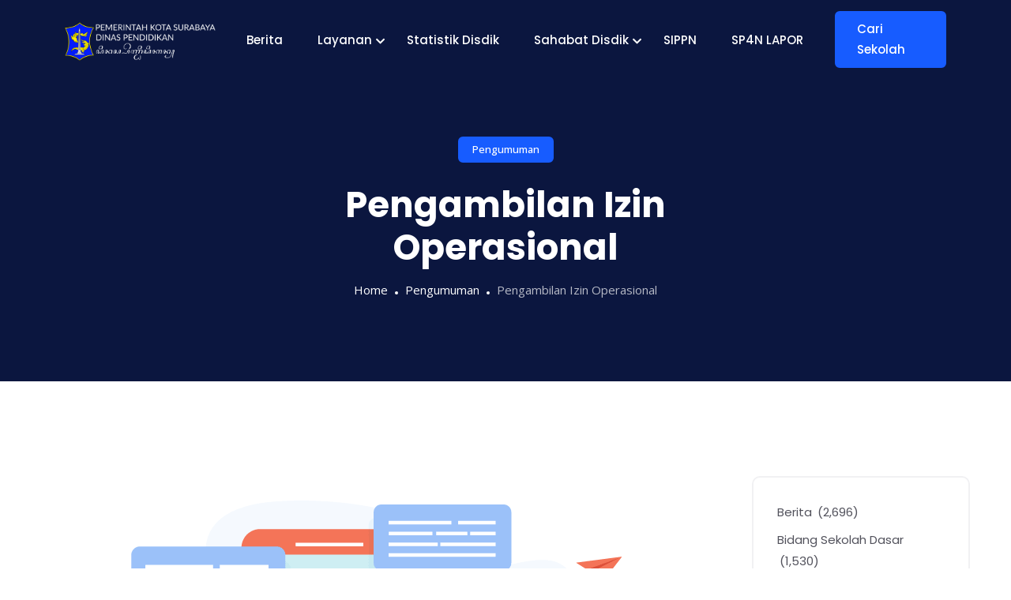

--- FILE ---
content_type: text/html; charset=UTF-8
request_url: https://dispendik.surabaya.go.id/pengambilan-izin-operasional-153/
body_size: 23932
content:
<!DOCTYPE html>
<html lang="en-US">
<!-- Google tag (gtag.js) -->
<script async src="https://www.googletagmanager.com/gtag/js?id=G-KSQ9GCLF28"></script>
<script>
  window.dataLayer = window.dataLayer || [];
  function gtag(){dataLayer.push(arguments);}
  gtag('js', new Date());

  gtag('config', 'G-KSQ9GCLF28');
</script>
	
<head>
	<meta charset="UTF-8">
	<meta name="viewport" content="width=device-width, initial-scale=1, maximum-scale=1">
	<title>Pengambilan Izin Operasional &#8211; Dinas Pendidikan Kota Surabaya &#8211; ꦝꦶꦤꦱꦼꦟꦶꦝꦶꦏꦤ꧀</title>
		    <!-- PVC Template -->
    <script type="text/template" id="pvc-stats-view-template">
    <i class="pvc-stats-icon small" aria-hidden="true"><svg aria-hidden="true" focusable="false" data-prefix="far" data-icon="chart-bar" role="img" xmlns="http://www.w3.org/2000/svg" viewBox="0 0 512 512" class="svg-inline--fa fa-chart-bar fa-w-16 fa-2x"><path fill="currentColor" d="M396.8 352h22.4c6.4 0 12.8-6.4 12.8-12.8V108.8c0-6.4-6.4-12.8-12.8-12.8h-22.4c-6.4 0-12.8 6.4-12.8 12.8v230.4c0 6.4 6.4 12.8 12.8 12.8zm-192 0h22.4c6.4 0 12.8-6.4 12.8-12.8V140.8c0-6.4-6.4-12.8-12.8-12.8h-22.4c-6.4 0-12.8 6.4-12.8 12.8v198.4c0 6.4 6.4 12.8 12.8 12.8zm96 0h22.4c6.4 0 12.8-6.4 12.8-12.8V204.8c0-6.4-6.4-12.8-12.8-12.8h-22.4c-6.4 0-12.8 6.4-12.8 12.8v134.4c0 6.4 6.4 12.8 12.8 12.8zM496 400H48V80c0-8.84-7.16-16-16-16H16C7.16 64 0 71.16 0 80v336c0 17.67 14.33 32 32 32h464c8.84 0 16-7.16 16-16v-16c0-8.84-7.16-16-16-16zm-387.2-48h22.4c6.4 0 12.8-6.4 12.8-12.8v-70.4c0-6.4-6.4-12.8-12.8-12.8h-22.4c-6.4 0-12.8 6.4-12.8 12.8v70.4c0 6.4 6.4 12.8 12.8 12.8z" class=""></path></svg></i>
	 <%= total_view %> total views	<% if ( today_view > 0 ) { %>
		<span class="views_today">,  <%= today_view %> views today</span>
	<% } %>
	</span>
	</script>
		    <meta name='robots' content='max-image-preview:large' />
<link rel='dns-prefetch' href='//cdn.canvasjs.com' />
<link rel='dns-prefetch' href='//www.googletagmanager.com' />
<link rel='dns-prefetch' href='//fonts.googleapis.com' />
<link rel="alternate" type="application/rss+xml" title="Dinas Pendidikan Kota Surabaya - ꦝꦶꦤꦱꦼꦟꦶꦝꦶꦏꦤ꧀ &raquo; Feed" href="https://dispendik.surabaya.go.id/feed/" />
<link rel="alternate" type="application/rss+xml" title="Dinas Pendidikan Kota Surabaya - ꦝꦶꦤꦱꦼꦟꦶꦝꦶꦏꦤ꧀ &raquo; Comments Feed" href="https://dispendik.surabaya.go.id/comments/feed/" />
<link rel="alternate" title="oEmbed (JSON)" type="application/json+oembed" href="https://dispendik.surabaya.go.id/wp-json/oembed/1.0/embed?url=https%3A%2F%2Fdispendik.surabaya.go.id%2Fpengambilan-izin-operasional-153%2F" />
<link rel="alternate" title="oEmbed (XML)" type="text/xml+oembed" href="https://dispendik.surabaya.go.id/wp-json/oembed/1.0/embed?url=https%3A%2F%2Fdispendik.surabaya.go.id%2Fpengambilan-izin-operasional-153%2F&#038;format=xml" />
<style id='wp-img-auto-sizes-contain-inline-css' type='text/css'>
img:is([sizes=auto i],[sizes^="auto," i]){contain-intrinsic-size:3000px 1500px}
/*# sourceURL=wp-img-auto-sizes-contain-inline-css */
</style>

<link rel='stylesheet' id='embed-pdf-viewer-css' href='https://dispendik.surabaya.go.id/wp-content/plugins/embed-pdf-viewer/css/embed-pdf-viewer.css?ver=2.4.6' type='text/css' media='screen' />
<style id='cf-frontend-style-inline-css' type='text/css'>
@font-face {
ofont-family: 'JAVA';
ofont-weight: 400;
osrc: url('https://dispendik.surabaya.go.id/wp-content/uploads/2023/10/nyk-Ngayogyan-New-Italic.ttf') format('truetype');
}
@font-face {
ofont-family: 'JAVA';
ofont-weight: 400;
osrc: url('https://dispendik.surabaya.go.id/wp-content/uploads/2023/10/nyk-Ngayogyan-New-Italic.ttf') format('truetype');
}
/*# sourceURL=cf-frontend-style-inline-css */
</style>
<style id='wp-emoji-styles-inline-css' type='text/css'>

	img.wp-smiley, img.emoji {
		display: inline !important;
		border: none !important;
		box-shadow: none !important;
		height: 1em !important;
		width: 1em !important;
		margin: 0 0.07em !important;
		vertical-align: -0.1em !important;
		background: none !important;
		padding: 0 !important;
	}
/*# sourceURL=wp-emoji-styles-inline-css */
</style>
<link rel='stylesheet' id='wp-block-library-css' href='https://dispendik.surabaya.go.id/wp-includes/css/dist/block-library/style.min.css?ver=6.9' type='text/css' media='all' />
<style id='wp-block-categories-inline-css' type='text/css'>
.wp-block-categories{box-sizing:border-box}.wp-block-categories.alignleft{margin-right:2em}.wp-block-categories.alignright{margin-left:2em}.wp-block-categories.wp-block-categories-dropdown.aligncenter{text-align:center}.wp-block-categories .wp-block-categories__label{display:block;width:100%}
/*# sourceURL=https://dispendik.surabaya.go.id/wp-includes/blocks/categories/style.min.css */
</style>
<style id='wp-block-heading-inline-css' type='text/css'>
h1:where(.wp-block-heading).has-background,h2:where(.wp-block-heading).has-background,h3:where(.wp-block-heading).has-background,h4:where(.wp-block-heading).has-background,h5:where(.wp-block-heading).has-background,h6:where(.wp-block-heading).has-background{padding:1.25em 2.375em}h1.has-text-align-left[style*=writing-mode]:where([style*=vertical-lr]),h1.has-text-align-right[style*=writing-mode]:where([style*=vertical-rl]),h2.has-text-align-left[style*=writing-mode]:where([style*=vertical-lr]),h2.has-text-align-right[style*=writing-mode]:where([style*=vertical-rl]),h3.has-text-align-left[style*=writing-mode]:where([style*=vertical-lr]),h3.has-text-align-right[style*=writing-mode]:where([style*=vertical-rl]),h4.has-text-align-left[style*=writing-mode]:where([style*=vertical-lr]),h4.has-text-align-right[style*=writing-mode]:where([style*=vertical-rl]),h5.has-text-align-left[style*=writing-mode]:where([style*=vertical-lr]),h5.has-text-align-right[style*=writing-mode]:where([style*=vertical-rl]),h6.has-text-align-left[style*=writing-mode]:where([style*=vertical-lr]),h6.has-text-align-right[style*=writing-mode]:where([style*=vertical-rl]){rotate:180deg}
/*# sourceURL=https://dispendik.surabaya.go.id/wp-includes/blocks/heading/style.min.css */
</style>
<style id='wp-block-latest-posts-inline-css' type='text/css'>
.wp-block-latest-posts{box-sizing:border-box}.wp-block-latest-posts.alignleft{margin-right:2em}.wp-block-latest-posts.alignright{margin-left:2em}.wp-block-latest-posts.wp-block-latest-posts__list{list-style:none}.wp-block-latest-posts.wp-block-latest-posts__list li{clear:both;overflow-wrap:break-word}.wp-block-latest-posts.is-grid{display:flex;flex-wrap:wrap}.wp-block-latest-posts.is-grid li{margin:0 1.25em 1.25em 0;width:100%}@media (min-width:600px){.wp-block-latest-posts.columns-2 li{width:calc(50% - .625em)}.wp-block-latest-posts.columns-2 li:nth-child(2n){margin-right:0}.wp-block-latest-posts.columns-3 li{width:calc(33.33333% - .83333em)}.wp-block-latest-posts.columns-3 li:nth-child(3n){margin-right:0}.wp-block-latest-posts.columns-4 li{width:calc(25% - .9375em)}.wp-block-latest-posts.columns-4 li:nth-child(4n){margin-right:0}.wp-block-latest-posts.columns-5 li{width:calc(20% - 1em)}.wp-block-latest-posts.columns-5 li:nth-child(5n){margin-right:0}.wp-block-latest-posts.columns-6 li{width:calc(16.66667% - 1.04167em)}.wp-block-latest-posts.columns-6 li:nth-child(6n){margin-right:0}}:root :where(.wp-block-latest-posts.is-grid){padding:0}:root :where(.wp-block-latest-posts.wp-block-latest-posts__list){padding-left:0}.wp-block-latest-posts__post-author,.wp-block-latest-posts__post-date{display:block;font-size:.8125em}.wp-block-latest-posts__post-excerpt,.wp-block-latest-posts__post-full-content{margin-bottom:1em;margin-top:.5em}.wp-block-latest-posts__featured-image a{display:inline-block}.wp-block-latest-posts__featured-image img{height:auto;max-width:100%;width:auto}.wp-block-latest-posts__featured-image.alignleft{float:left;margin-right:1em}.wp-block-latest-posts__featured-image.alignright{float:right;margin-left:1em}.wp-block-latest-posts__featured-image.aligncenter{margin-bottom:1em;text-align:center}
/*# sourceURL=https://dispendik.surabaya.go.id/wp-includes/blocks/latest-posts/style.min.css */
</style>
<style id='wp-block-search-inline-css' type='text/css'>
.wp-block-search__button{margin-left:10px;word-break:normal}.wp-block-search__button.has-icon{line-height:0}.wp-block-search__button svg{height:1.25em;min-height:24px;min-width:24px;width:1.25em;fill:currentColor;vertical-align:text-bottom}:where(.wp-block-search__button){border:1px solid #ccc;padding:6px 10px}.wp-block-search__inside-wrapper{display:flex;flex:auto;flex-wrap:nowrap;max-width:100%}.wp-block-search__label{width:100%}.wp-block-search.wp-block-search__button-only .wp-block-search__button{box-sizing:border-box;display:flex;flex-shrink:0;justify-content:center;margin-left:0;max-width:100%}.wp-block-search.wp-block-search__button-only .wp-block-search__inside-wrapper{min-width:0!important;transition-property:width}.wp-block-search.wp-block-search__button-only .wp-block-search__input{flex-basis:100%;transition-duration:.3s}.wp-block-search.wp-block-search__button-only.wp-block-search__searchfield-hidden,.wp-block-search.wp-block-search__button-only.wp-block-search__searchfield-hidden .wp-block-search__inside-wrapper{overflow:hidden}.wp-block-search.wp-block-search__button-only.wp-block-search__searchfield-hidden .wp-block-search__input{border-left-width:0!important;border-right-width:0!important;flex-basis:0;flex-grow:0;margin:0;min-width:0!important;padding-left:0!important;padding-right:0!important;width:0!important}:where(.wp-block-search__input){appearance:none;border:1px solid #949494;flex-grow:1;font-family:inherit;font-size:inherit;font-style:inherit;font-weight:inherit;letter-spacing:inherit;line-height:inherit;margin-left:0;margin-right:0;min-width:3rem;padding:8px;text-decoration:unset!important;text-transform:inherit}:where(.wp-block-search__button-inside .wp-block-search__inside-wrapper){background-color:#fff;border:1px solid #949494;box-sizing:border-box;padding:4px}:where(.wp-block-search__button-inside .wp-block-search__inside-wrapper) .wp-block-search__input{border:none;border-radius:0;padding:0 4px}:where(.wp-block-search__button-inside .wp-block-search__inside-wrapper) .wp-block-search__input:focus{outline:none}:where(.wp-block-search__button-inside .wp-block-search__inside-wrapper) :where(.wp-block-search__button){padding:4px 8px}.wp-block-search.aligncenter .wp-block-search__inside-wrapper{margin:auto}.wp-block[data-align=right] .wp-block-search.wp-block-search__button-only .wp-block-search__inside-wrapper{float:right}
/*# sourceURL=https://dispendik.surabaya.go.id/wp-includes/blocks/search/style.min.css */
</style>
<style id='wp-block-search-theme-inline-css' type='text/css'>
.wp-block-search .wp-block-search__label{font-weight:700}.wp-block-search__button{border:1px solid #ccc;padding:.375em .625em}
/*# sourceURL=https://dispendik.surabaya.go.id/wp-includes/blocks/search/theme.min.css */
</style>
<style id='wp-block-group-inline-css' type='text/css'>
.wp-block-group{box-sizing:border-box}:where(.wp-block-group.wp-block-group-is-layout-constrained){position:relative}
/*# sourceURL=https://dispendik.surabaya.go.id/wp-includes/blocks/group/style.min.css */
</style>
<style id='wp-block-group-theme-inline-css' type='text/css'>
:where(.wp-block-group.has-background){padding:1.25em 2.375em}
/*# sourceURL=https://dispendik.surabaya.go.id/wp-includes/blocks/group/theme.min.css */
</style>
<style id='global-styles-inline-css' type='text/css'>
:root{--wp--preset--aspect-ratio--square: 1;--wp--preset--aspect-ratio--4-3: 4/3;--wp--preset--aspect-ratio--3-4: 3/4;--wp--preset--aspect-ratio--3-2: 3/2;--wp--preset--aspect-ratio--2-3: 2/3;--wp--preset--aspect-ratio--16-9: 16/9;--wp--preset--aspect-ratio--9-16: 9/16;--wp--preset--color--black: #000000;--wp--preset--color--cyan-bluish-gray: #abb8c3;--wp--preset--color--white: #ffffff;--wp--preset--color--pale-pink: #f78da7;--wp--preset--color--vivid-red: #cf2e2e;--wp--preset--color--luminous-vivid-orange: #ff6900;--wp--preset--color--luminous-vivid-amber: #fcb900;--wp--preset--color--light-green-cyan: #7bdcb5;--wp--preset--color--vivid-green-cyan: #00d084;--wp--preset--color--pale-cyan-blue: #8ed1fc;--wp--preset--color--vivid-cyan-blue: #0693e3;--wp--preset--color--vivid-purple: #9b51e0;--wp--preset--gradient--vivid-cyan-blue-to-vivid-purple: linear-gradient(135deg,rgb(6,147,227) 0%,rgb(155,81,224) 100%);--wp--preset--gradient--light-green-cyan-to-vivid-green-cyan: linear-gradient(135deg,rgb(122,220,180) 0%,rgb(0,208,130) 100%);--wp--preset--gradient--luminous-vivid-amber-to-luminous-vivid-orange: linear-gradient(135deg,rgb(252,185,0) 0%,rgb(255,105,0) 100%);--wp--preset--gradient--luminous-vivid-orange-to-vivid-red: linear-gradient(135deg,rgb(255,105,0) 0%,rgb(207,46,46) 100%);--wp--preset--gradient--very-light-gray-to-cyan-bluish-gray: linear-gradient(135deg,rgb(238,238,238) 0%,rgb(169,184,195) 100%);--wp--preset--gradient--cool-to-warm-spectrum: linear-gradient(135deg,rgb(74,234,220) 0%,rgb(151,120,209) 20%,rgb(207,42,186) 40%,rgb(238,44,130) 60%,rgb(251,105,98) 80%,rgb(254,248,76) 100%);--wp--preset--gradient--blush-light-purple: linear-gradient(135deg,rgb(255,206,236) 0%,rgb(152,150,240) 100%);--wp--preset--gradient--blush-bordeaux: linear-gradient(135deg,rgb(254,205,165) 0%,rgb(254,45,45) 50%,rgb(107,0,62) 100%);--wp--preset--gradient--luminous-dusk: linear-gradient(135deg,rgb(255,203,112) 0%,rgb(199,81,192) 50%,rgb(65,88,208) 100%);--wp--preset--gradient--pale-ocean: linear-gradient(135deg,rgb(255,245,203) 0%,rgb(182,227,212) 50%,rgb(51,167,181) 100%);--wp--preset--gradient--electric-grass: linear-gradient(135deg,rgb(202,248,128) 0%,rgb(113,206,126) 100%);--wp--preset--gradient--midnight: linear-gradient(135deg,rgb(2,3,129) 0%,rgb(40,116,252) 100%);--wp--preset--font-size--small: 13px;--wp--preset--font-size--medium: 20px;--wp--preset--font-size--large: 36px;--wp--preset--font-size--x-large: 42px;--wp--preset--spacing--20: 0.44rem;--wp--preset--spacing--30: 0.67rem;--wp--preset--spacing--40: 1rem;--wp--preset--spacing--50: 1.5rem;--wp--preset--spacing--60: 2.25rem;--wp--preset--spacing--70: 3.38rem;--wp--preset--spacing--80: 5.06rem;--wp--preset--shadow--natural: 6px 6px 9px rgba(0, 0, 0, 0.2);--wp--preset--shadow--deep: 12px 12px 50px rgba(0, 0, 0, 0.4);--wp--preset--shadow--sharp: 6px 6px 0px rgba(0, 0, 0, 0.2);--wp--preset--shadow--outlined: 6px 6px 0px -3px rgb(255, 255, 255), 6px 6px rgb(0, 0, 0);--wp--preset--shadow--crisp: 6px 6px 0px rgb(0, 0, 0);}:where(.is-layout-flex){gap: 0.5em;}:where(.is-layout-grid){gap: 0.5em;}body .is-layout-flex{display: flex;}.is-layout-flex{flex-wrap: wrap;align-items: center;}.is-layout-flex > :is(*, div){margin: 0;}body .is-layout-grid{display: grid;}.is-layout-grid > :is(*, div){margin: 0;}:where(.wp-block-columns.is-layout-flex){gap: 2em;}:where(.wp-block-columns.is-layout-grid){gap: 2em;}:where(.wp-block-post-template.is-layout-flex){gap: 1.25em;}:where(.wp-block-post-template.is-layout-grid){gap: 1.25em;}.has-black-color{color: var(--wp--preset--color--black) !important;}.has-cyan-bluish-gray-color{color: var(--wp--preset--color--cyan-bluish-gray) !important;}.has-white-color{color: var(--wp--preset--color--white) !important;}.has-pale-pink-color{color: var(--wp--preset--color--pale-pink) !important;}.has-vivid-red-color{color: var(--wp--preset--color--vivid-red) !important;}.has-luminous-vivid-orange-color{color: var(--wp--preset--color--luminous-vivid-orange) !important;}.has-luminous-vivid-amber-color{color: var(--wp--preset--color--luminous-vivid-amber) !important;}.has-light-green-cyan-color{color: var(--wp--preset--color--light-green-cyan) !important;}.has-vivid-green-cyan-color{color: var(--wp--preset--color--vivid-green-cyan) !important;}.has-pale-cyan-blue-color{color: var(--wp--preset--color--pale-cyan-blue) !important;}.has-vivid-cyan-blue-color{color: var(--wp--preset--color--vivid-cyan-blue) !important;}.has-vivid-purple-color{color: var(--wp--preset--color--vivid-purple) !important;}.has-black-background-color{background-color: var(--wp--preset--color--black) !important;}.has-cyan-bluish-gray-background-color{background-color: var(--wp--preset--color--cyan-bluish-gray) !important;}.has-white-background-color{background-color: var(--wp--preset--color--white) !important;}.has-pale-pink-background-color{background-color: var(--wp--preset--color--pale-pink) !important;}.has-vivid-red-background-color{background-color: var(--wp--preset--color--vivid-red) !important;}.has-luminous-vivid-orange-background-color{background-color: var(--wp--preset--color--luminous-vivid-orange) !important;}.has-luminous-vivid-amber-background-color{background-color: var(--wp--preset--color--luminous-vivid-amber) !important;}.has-light-green-cyan-background-color{background-color: var(--wp--preset--color--light-green-cyan) !important;}.has-vivid-green-cyan-background-color{background-color: var(--wp--preset--color--vivid-green-cyan) !important;}.has-pale-cyan-blue-background-color{background-color: var(--wp--preset--color--pale-cyan-blue) !important;}.has-vivid-cyan-blue-background-color{background-color: var(--wp--preset--color--vivid-cyan-blue) !important;}.has-vivid-purple-background-color{background-color: var(--wp--preset--color--vivid-purple) !important;}.has-black-border-color{border-color: var(--wp--preset--color--black) !important;}.has-cyan-bluish-gray-border-color{border-color: var(--wp--preset--color--cyan-bluish-gray) !important;}.has-white-border-color{border-color: var(--wp--preset--color--white) !important;}.has-pale-pink-border-color{border-color: var(--wp--preset--color--pale-pink) !important;}.has-vivid-red-border-color{border-color: var(--wp--preset--color--vivid-red) !important;}.has-luminous-vivid-orange-border-color{border-color: var(--wp--preset--color--luminous-vivid-orange) !important;}.has-luminous-vivid-amber-border-color{border-color: var(--wp--preset--color--luminous-vivid-amber) !important;}.has-light-green-cyan-border-color{border-color: var(--wp--preset--color--light-green-cyan) !important;}.has-vivid-green-cyan-border-color{border-color: var(--wp--preset--color--vivid-green-cyan) !important;}.has-pale-cyan-blue-border-color{border-color: var(--wp--preset--color--pale-cyan-blue) !important;}.has-vivid-cyan-blue-border-color{border-color: var(--wp--preset--color--vivid-cyan-blue) !important;}.has-vivid-purple-border-color{border-color: var(--wp--preset--color--vivid-purple) !important;}.has-vivid-cyan-blue-to-vivid-purple-gradient-background{background: var(--wp--preset--gradient--vivid-cyan-blue-to-vivid-purple) !important;}.has-light-green-cyan-to-vivid-green-cyan-gradient-background{background: var(--wp--preset--gradient--light-green-cyan-to-vivid-green-cyan) !important;}.has-luminous-vivid-amber-to-luminous-vivid-orange-gradient-background{background: var(--wp--preset--gradient--luminous-vivid-amber-to-luminous-vivid-orange) !important;}.has-luminous-vivid-orange-to-vivid-red-gradient-background{background: var(--wp--preset--gradient--luminous-vivid-orange-to-vivid-red) !important;}.has-very-light-gray-to-cyan-bluish-gray-gradient-background{background: var(--wp--preset--gradient--very-light-gray-to-cyan-bluish-gray) !important;}.has-cool-to-warm-spectrum-gradient-background{background: var(--wp--preset--gradient--cool-to-warm-spectrum) !important;}.has-blush-light-purple-gradient-background{background: var(--wp--preset--gradient--blush-light-purple) !important;}.has-blush-bordeaux-gradient-background{background: var(--wp--preset--gradient--blush-bordeaux) !important;}.has-luminous-dusk-gradient-background{background: var(--wp--preset--gradient--luminous-dusk) !important;}.has-pale-ocean-gradient-background{background: var(--wp--preset--gradient--pale-ocean) !important;}.has-electric-grass-gradient-background{background: var(--wp--preset--gradient--electric-grass) !important;}.has-midnight-gradient-background{background: var(--wp--preset--gradient--midnight) !important;}.has-small-font-size{font-size: var(--wp--preset--font-size--small) !important;}.has-medium-font-size{font-size: var(--wp--preset--font-size--medium) !important;}.has-large-font-size{font-size: var(--wp--preset--font-size--large) !important;}.has-x-large-font-size{font-size: var(--wp--preset--font-size--x-large) !important;}
/*# sourceURL=global-styles-inline-css */
</style>

<style id='classic-theme-styles-inline-css' type='text/css'>
/*! This file is auto-generated */
.wp-block-button__link{color:#fff;background-color:#32373c;border-radius:9999px;box-shadow:none;text-decoration:none;padding:calc(.667em + 2px) calc(1.333em + 2px);font-size:1.125em}.wp-block-file__button{background:#32373c;color:#fff;text-decoration:none}
/*# sourceURL=/wp-includes/css/classic-themes.min.css */
</style>
<link rel='stylesheet' id='a3-pvc-style-css' href='https://dispendik.surabaya.go.id/wp-content/plugins/page-views-count/assets/css/style.min.css?ver=2.8.7' type='text/css' media='all' />
<link rel='stylesheet' id='dashicons-css' href='https://dispendik.surabaya.go.id/wp-includes/css/dashicons.min.css?ver=6.9' type='text/css' media='all' />
<link rel='stylesheet' id='admin-bar-css' href='https://dispendik.surabaya.go.id/wp-includes/css/admin-bar.min.css?ver=6.9' type='text/css' media='all' />
<style id='admin-bar-inline-css' type='text/css'>

    .canvasjs-chart-credit{
        display: none !important;
    }
    #vtrtsProChart canvas {
    border-radius: 6px;
}

.vtrts-pro-adminbar-weekly-title {
    font-weight: bold;
    font-size: 14px;
    color: #fff;
    margin-bottom: 6px;
}

        #wpadminbar #wp-admin-bar-vtrts_pro_top_button .ab-icon:before {
            content: "\f185";
            color: #1DAE22;
            top: 3px;
        }
    #wp-admin-bar-vtrts_pro_top_button .ab-item {
        min-width: 180px;
    }
    .vtrts-pro-adminbar-dropdown {
        min-width: 340px;
        padding: 18px 18px 12px 18px;
        background: #23282d;
        color: #fff;
        border-radius: 8px;
        box-shadow: 0 4px 24px rgba(0,0,0,0.15);
        margin-top: 10px;
    }
    .vtrts-pro-adminbar-grid {
        display: grid;
        grid-template-columns: 1fr 1fr;
        gap: 18px 18px; /* row-gap column-gap */
        margin-bottom: 18px;
    }
    .vtrts-pro-adminbar-card {
        background: #2c3338;
        border-radius: 8px;
        padding: 18px 18px 12px 18px;
        box-shadow: 0 2px 8px rgba(0,0,0,0.07);
        display: flex;
        flex-direction: column;
        align-items: flex-start;
    }
    /* Extra margin for the right column */
    .vtrts-pro-adminbar-card:nth-child(2),
    .vtrts-pro-adminbar-card:nth-child(4) {
        margin-left: 10px !important;
        padding-left: 10px !important;
        margin-right: 10px !important;
        padding-right : 10px !important;
        margin-top: 10px !important;
    }
    .vtrts-pro-adminbar-card:nth-child(1),
    .vtrts-pro-adminbar-card:nth-child(3) {
        margin-left: 10px !important;
        padding-left: 10px !important;
        margin-top: 10px !important;
    }
    /* Extra margin for the bottom row */
    .vtrts-pro-adminbar-card:nth-child(3),
    .vtrts-pro-adminbar-card:nth-child(4) {
        margin-top: 6px !important;
        padding-top: 6px !important;
        margin-top: 10px !important;
    }
    .vtrts-pro-adminbar-card-title {
        font-size: 14px;
        font-weight: 800;
        margin-bottom: 6px;
        color: #fff;
    }
    .vtrts-pro-adminbar-card-value {
        font-size: 22px;
        font-weight: bold;
        color: #1DAE22;
        margin-bottom: 4px;
    }
    .vtrts-pro-adminbar-card-sub {
        font-size: 12px;
        color: #aaa;
    }
    .vtrts-pro-adminbar-btn-wrap {
        text-align: center;
        margin-top: 8px;
    }

    #wp-admin-bar-vtrts_pro_top_button .ab-item{
    min-width: 80px !important;
        padding: 0px !important;
    .vtrts-pro-adminbar-btn {
        display: inline-block;
        background: #1DAE22;
        color: #fff !important;
        font-weight: bold;
        padding: 8px 28px;
        border-radius: 6px;
        text-decoration: none;
        font-size: 15px;
        transition: background 0.2s;
        margin-top: 8px;
    }
    .vtrts-pro-adminbar-btn:hover {
        background: #15991b;
        color: #fff !important;
    }

    .vtrts-pro-adminbar-dropdown-wrap { min-width: 0; padding: 0; }
    #wpadminbar #wp-admin-bar-vtrts_pro_top_button .vtrts-pro-adminbar-dropdown { display: none; position: absolute; left: 0; top: 100%; z-index: 99999; }
    #wpadminbar #wp-admin-bar-vtrts_pro_top_button:hover .vtrts-pro-adminbar-dropdown { display: block; }
    
        .ab-empty-item #wp-admin-bar-vtrts_pro_top_button-default .ab-empty-item{
    height:0px !important;
    padding :0px !important;
     }
            #wpadminbar .quicklinks .ab-empty-item{
        padding:0px !important;
    }
    .vtrts-pro-adminbar-dropdown {
    min-width: 340px;
    padding: 18px 18px 12px 18px;
    background: #23282d;
    color: #fff;
    border-radius: 12px; /* more rounded */
    box-shadow: 0 8px 32px rgba(0,0,0,0.25); /* deeper shadow */
    margin-top: 10px;
}

.vtrts-pro-adminbar-btn-wrap {
    text-align: center;
    margin-top: 18px; /* more space above */
}

.vtrts-pro-adminbar-btn {
    display: inline-block;
    background: #1DAE22;
    color: #fff !important;
    font-weight: bold;
    padding: 5px 22px;
    border-radius: 8px;
    text-decoration: none;
    font-size: 17px;
    transition: background 0.2s, box-shadow 0.2s;
    margin-top: 8px;
    box-shadow: 0 2px 8px rgba(29,174,34,0.15);
    text-align: center;
    line-height: 1.6;
    
}
.vtrts-pro-adminbar-btn:hover {
    background: #15991b;
    color: #fff !important;
    box-shadow: 0 4px 16px rgba(29,174,34,0.25);
}
    


/*# sourceURL=admin-bar-inline-css */
</style>
<link rel='stylesheet' id='quiety-core-css-css' href='https://dispendik.surabaya.go.id/wp-content/plugins/quiety-core/assets/css/app.css?ver=6.9' type='text/css' media='all' />
<link rel='stylesheet' id='quiety-style_main-css' href='https://dispendik.surabaya.go.id/wp-content/themes/quiety/style.css?ver=4.2.0' type='text/css' media='all' />
<link rel='stylesheet' id='bootstrap-css' href='https://dispendik.surabaya.go.id/wp-content/themes/quiety/assets/css/bootstrap.min.css?ver=6.9' type='text/css' media='all' />
<link rel='stylesheet' id='font-awesome-five-css' href='https://dispendik.surabaya.go.id/wp-content/themes/quiety/assets/css/all.min.css?ver=6.9' type='text/css' media='all' />
<link rel='stylesheet' id='feather-css' href='https://dispendik.surabaya.go.id/wp-content/themes/quiety/assets/css/feather.css?ver=6.9' type='text/css' media='all' />
<link rel='stylesheet' id='font-awesome-four-css' href='https://dispendik.surabaya.go.id/wp-content/themes/quiety/assets/css/font-awesome.css?ver=6.9' type='text/css' media='all' />
<link rel='stylesheet' id='preloder-css' href='https://dispendik.surabaya.go.id/wp-content/themes/quiety/assets/css/loader.min.css?ver=6.9' type='text/css' media='all' />
<link rel='stylesheet' id='themify-css' href='https://dispendik.surabaya.go.id/wp-content/themes/quiety/assets/css/themify-icons.css?ver=6.9' type='text/css' media='all' />
<link rel='stylesheet' id='magnific-popup-css' href='https://dispendik.surabaya.go.id/wp-content/themes/quiety/assets/css/magnific-popup.css?ver=6.9' type='text/css' media='all' />
<link rel='stylesheet' id='animate-css-css' href='https://dispendik.surabaya.go.id/wp-content/themes/quiety/assets/css/animate.css?ver=6.9' type='text/css' media='all' />
<link rel='stylesheet' id='quiety-style-css' href='https://dispendik.surabaya.go.id/wp-content/themes/quiety/assets/css/app.css?ver=6.9' type='text/css' media='all' />
<style id='quiety-style-inline-css' type='text/css'>

                #preloader {
                    position: fixed;
                    top: 0;
                    left: 0;
                    bottom: 0;
                    right: 0;
                    background-color: #116ebf;
                    z-index: 9999999;
                }
    
                #loader {
                position: absolute;
                top: 50%;
                left: 50%;
                transform: translate(-50%, -50%);
            }
/*# sourceURL=quiety-style-inline-css */
</style>
<link rel='stylesheet' id='quiety-fonts-css' href='https://fonts.googleapis.com/css?family=Open+Sans%3A300%2C400%2C500%2C600%2C700%2C800%2C900%7CPoppins%3A300%2C400%2C500%2C600%2C700&#038;subset=latin%2Clatin-ext' type='text/css' media='all' />
<link rel='stylesheet' id='a3pvc-css' href='//dispendik.surabaya.go.id/wp-content/uploads/sass/pvc.min.css?ver=1727588489' type='text/css' media='all' />
<link rel='stylesheet' id='sky-elementor-addons-css' href='https://dispendik.surabaya.go.id/wp-content/plugins/sky-elementor-addons/assets/css/sky-addons.css?ver=3.2.0' type='text/css' media='all' />
<link rel='stylesheet' id='sky-elementor-addons-pro-css' href='https://dispendik.surabaya.go.id/wp-content/plugins/sky-elementor-addons-pro/assets/css/sky-addons-pro.css?ver=3.1.0' type='text/css' media='all' />
<script type="text/javascript" id="ahc_front_js-js-extra">
/* <![CDATA[ */
var ahc_ajax_front = {"ajax_url":"https://dispendik.surabaya.go.id/wp-admin/admin-ajax.php","page_id":"12147","page_title":"Pengambilan Izin Operasional","post_type":"post"};
//# sourceURL=ahc_front_js-js-extra
/* ]]> */
</script>
<script type="text/javascript" src="https://dispendik.surabaya.go.id/wp-content/plugins/visitors-traffic-real-time-statistics-pro/js/front.js?ver=6.9" id="ahc_front_js-js"></script>
<script type="text/javascript" src="https://dispendik.surabaya.go.id/wp-includes/js/jquery/jquery.min.js?ver=3.7.1" id="jquery-core-js"></script>
<script type="text/javascript" src="https://dispendik.surabaya.go.id/wp-includes/js/jquery/jquery-migrate.min.js?ver=3.4.1" id="jquery-migrate-js"></script>
<script type="text/javascript" src="https://dispendik.surabaya.go.id/wp-includes/js/underscore.min.js?ver=1.13.7" id="underscore-js"></script>
<script type="text/javascript" src="https://dispendik.surabaya.go.id/wp-includes/js/backbone.min.js?ver=1.6.0" id="backbone-js"></script>
<script type="text/javascript" id="a3-pvc-backbone-js-extra">
/* <![CDATA[ */
var pvc_vars = {"rest_api_url":"https://dispendik.surabaya.go.id/wp-json/pvc/v1","ajax_url":"https://dispendik.surabaya.go.id/wp-admin/admin-ajax.php","security":"798f666a29","ajax_load_type":"admin_ajax"};
//# sourceURL=a3-pvc-backbone-js-extra
/* ]]> */
</script>
<script type="text/javascript" src="https://dispendik.surabaya.go.id/wp-content/plugins/page-views-count/assets/js/pvc.backbone.min.js?ver=2.8.7" id="a3-pvc-backbone-js"></script>

<!-- Google tag (gtag.js) snippet added by Site Kit -->
<!-- Google Analytics snippet added by Site Kit -->
<script type="text/javascript" src="https://www.googletagmanager.com/gtag/js?id=GT-M3V5CK5J" id="google_gtagjs-js" async></script>
<script type="text/javascript" id="google_gtagjs-js-after">
/* <![CDATA[ */
window.dataLayer = window.dataLayer || [];function gtag(){dataLayer.push(arguments);}
gtag("set","linker",{"domains":["dispendik.surabaya.go.id"]});
gtag("js", new Date());
gtag("set", "developer_id.dZTNiMT", true);
gtag("config", "GT-M3V5CK5J");
 window._googlesitekit = window._googlesitekit || {}; window._googlesitekit.throttledEvents = []; window._googlesitekit.gtagEvent = (name, data) => { var key = JSON.stringify( { name, data } ); if ( !! window._googlesitekit.throttledEvents[ key ] ) { return; } window._googlesitekit.throttledEvents[ key ] = true; setTimeout( () => { delete window._googlesitekit.throttledEvents[ key ]; }, 5 ); gtag( "event", name, { ...data, event_source: "site-kit" } ); }; 
//# sourceURL=google_gtagjs-js-after
/* ]]> */
</script>
<link rel="https://api.w.org/" href="https://dispendik.surabaya.go.id/wp-json/" /><link rel="alternate" title="JSON" type="application/json" href="https://dispendik.surabaya.go.id/wp-json/wp/v2/posts/12147" /><link rel="EditURI" type="application/rsd+xml" title="RSD" href="https://dispendik.surabaya.go.id/xmlrpc.php?rsd" />
<meta name="generator" content="WordPress 6.9" />
<link rel="canonical" href="https://dispendik.surabaya.go.id/pengambilan-izin-operasional-153/" />
<link rel='shortlink' href='https://dispendik.surabaya.go.id/?p=12147' />
<meta name="generator" content="Site Kit by Google 1.166.0" />			<style>
				.e-con.e-parent:nth-of-type(n+4):not(.e-lazyloaded):not(.e-no-lazyload),
				.e-con.e-parent:nth-of-type(n+4):not(.e-lazyloaded):not(.e-no-lazyload) * {
					background-image: none !important;
				}
				@media screen and (max-height: 1024px) {
					.e-con.e-parent:nth-of-type(n+3):not(.e-lazyloaded):not(.e-no-lazyload),
					.e-con.e-parent:nth-of-type(n+3):not(.e-lazyloaded):not(.e-no-lazyload) * {
						background-image: none !important;
					}
				}
				@media screen and (max-height: 640px) {
					.e-con.e-parent:nth-of-type(n+2):not(.e-lazyloaded):not(.e-no-lazyload),
					.e-con.e-parent:nth-of-type(n+2):not(.e-lazyloaded):not(.e-no-lazyload) * {
						background-image: none !important;
					}
				}
			</style>
			<style type="text/css">.site-header .site-logo img{width:200px;}
					.site-header:not(.mobile-header):not(.showed) .site-main-menu > li > a{color:#ffffff}
					.site-header:not(.mobile-header):not(.showed) .site-main-menu > li > a:hover{color:#ddab06}.site-header.header-fixed.showed .site-main-menu li a, .site-header.mobile-header.showed .site-main-menu li a{color:#000000;}.site-header.header-fixed.showed .site-main-menu li a:hover, .site-header.mobile-header.showed .site-main-menu li a:hover{color:#f45350}.site-footer{background-position:center center;background-repeat:no-repeat;background-size:cover;}.page-header{min-height:483px}.page-header{background-position:center center;background-repeat:no-repeat;background-size:cover;}.error_page{background-image:url(https://quiety-wp.themetags.com/wp-content/uploads/2021/10/page-header-bg.svg);background-position:center bottom;background-repeat:no-repeat;background-size:auto;}h1{font-size:40px;}h2{font-size:32px;}h3{font-size:28px;}h4{font-size:24px;}h5{font-size:20px;}h6{font-size:16px;}.post .author a, .product .author a, 
				.post .blog-content .read-more, .post .blog-content .post-meta li a:hover,
				.product .blog-content .read-more{color:#dd9933;}.post .author a, .product .author a, 
				.post .blog-content .read-more, .post .blog-content .post-meta li a:hover,
				.product .blog-content .read-more:hover{color:#dd3333;}.call-to-action, .section-bg, .bg-angle, .banner.banner-one, .newsletter, .newsletter-two{background-image:linear-gradient(#dd3333,#dd9933)!important;}.site-header .site-logo img{width:100px;}</style><link rel="icon" href="https://dispendik.surabaya.go.id/wp-content/uploads/2022/09/logo_black.png" sizes="32x32" />
<link rel="icon" href="https://dispendik.surabaya.go.id/wp-content/uploads/2022/09/logo_black.png" sizes="192x192" />
<link rel="apple-touch-icon" href="https://dispendik.surabaya.go.id/wp-content/uploads/2022/09/logo_black.png" />
<meta name="msapplication-TileImage" content="https://dispendik.surabaya.go.id/wp-content/uploads/2022/09/logo_black.png" />
		<style type="text/css" id="wp-custom-css">
			.site-header .site-logo img {
    width: 200px;
}
.search-btn {
ofont-size:20px;
ocolor: black;
}

/* Semua daftar Dapodik */
.dapodik-wrapper{
  --dp-title: 6px;
  --dp-meta: 8px;
}


/* === PERBAIKAN LAYOUT HEADER === */

/* 1. Atur container utama (nav) agar full-width DAN rapi */
nav#site-navigation.main-nav {
    /* Melebarkan container */
    max-width: none; 
    padding-left: 30px;  
    padding-right: 30px; 

    /* BARU: Mengatur alignment item di dalamnya */
    display: flex;
    align-items: center; /* Membuat logo dan menu sejajar di tengah (vertikal) */
    justify-content: space-between; /* Mendorong Logo ke kiri dan Menu ke kanan */
}

/* 2. Atur wrapper internal menu dan tombol */
.main-nav-container .menu-wrapper {
    display: flex;
    align-items: center; /* Menjaga menu dan tombol 'Cari Sekolah' tetap sejajar */
}

/* 3. Paksa menu agar tidak turun baris (wrap) */
ul#menu-primary-menu.site-main-menu {
    flex-wrap: nowrap; /* PENTING: Mencegah menu seperti 'SP4N LAPOR' turun baris */
    white-space: nowrap; /* Pengaman tambahan agar tidak terpotong */
}

/* === 4. Penyesuaian Ukuran Logo === */

.site-logo {
    flex-shrink: 0; 
    margin-right: 30px; /* 		</style>
		<link rel='stylesheet' id='elementor-frontend-css' href='https://dispendik.surabaya.go.id/wp-content/plugins/elementor/assets/css/frontend.min.css?ver=3.33.2' type='text/css' media='all' />
<link rel='stylesheet' id='elementor-post-1576-css' href='https://dispendik.surabaya.go.id/wp-content/uploads/elementor/css/post-1576.css?ver=1767248298' type='text/css' media='all' />
<link rel='stylesheet' id='elementor-post-23854-css' href='https://dispendik.surabaya.go.id/wp-content/uploads/elementor/css/post-23854.css?ver=1767248298' type='text/css' media='all' />
<link rel='stylesheet' id='widget-image-css' href='https://dispendik.surabaya.go.id/wp-content/plugins/elementor/assets/css/widget-image.min.css?ver=3.33.2' type='text/css' media='all' />
<link rel='stylesheet' id='widget-alert-css' href='https://dispendik.surabaya.go.id/wp-content/plugins/elementor/assets/css/widget-alert.min.css?ver=3.33.2' type='text/css' media='all' />
<link rel='stylesheet' id='widget-icon-list-css' href='https://dispendik.surabaya.go.id/wp-content/plugins/elementor/assets/css/widget-icon-list.min.css?ver=3.33.2' type='text/css' media='all' />
<link rel='stylesheet' id='widget-heading-css' href='https://dispendik.surabaya.go.id/wp-content/plugins/elementor/assets/css/widget-heading.min.css?ver=3.33.2' type='text/css' media='all' />
<link rel='stylesheet' id='widget-spacer-css' href='https://dispendik.surabaya.go.id/wp-content/plugins/elementor/assets/css/widget-spacer.min.css?ver=3.33.2' type='text/css' media='all' />
<link rel='stylesheet' id='elementor-icons-css' href='https://dispendik.surabaya.go.id/wp-content/plugins/elementor/assets/lib/eicons/css/elementor-icons.min.css?ver=5.44.0' type='text/css' media='all' />
<link rel='stylesheet' id='elementor-post-23514-css' href='https://dispendik.surabaya.go.id/wp-content/uploads/elementor/css/post-23514.css?ver=1767248298' type='text/css' media='all' />
<link rel='stylesheet' id='themify-icons-css' href='https://dispendik.surabaya.go.id/wp-content/plugins/quiety-core/assets/vendors/themify-icon/themify-icons.css?ver=6.9' type='text/css' media='all' />
<link rel='stylesheet' id='elegant-icons-css' href='https://dispendik.surabaya.go.id/wp-content/plugins/quiety-core/assets/vendors/components-elegant-icons/css/elegant-icons.min.css?ver=6.9' type='text/css' media='all' />
<link rel='stylesheet' id='flaticon-css' href='https://dispendik.surabaya.go.id/wp-content/plugins/quiety-core/assets/vendors/flaticon/css/flaticon.css?ver=6.9' type='text/css' media='all' />
<link rel='stylesheet' id='elementor-gf-local-roboto-css' href='https://dispendik.surabaya.go.id/wp-content/uploads/elementor/google-fonts/css/roboto.css?ver=1742882092' type='text/css' media='all' />
<link rel='stylesheet' id='elementor-gf-local-dmsans-css' href='https://dispendik.surabaya.go.id/wp-content/uploads/elementor/google-fonts/css/dmsans.css?ver=1742882123' type='text/css' media='all' />
<link rel='stylesheet' id='elementor-gf-local-robotoslab-css' href='https://dispendik.surabaya.go.id/wp-content/uploads/elementor/google-fonts/css/robotoslab.css?ver=1742882105' type='text/css' media='all' />
<link rel='stylesheet' id='elementor-icons-shared-0-css' href='https://dispendik.surabaya.go.id/wp-content/plugins/elementor/assets/lib/font-awesome/css/fontawesome.min.css?ver=5.15.3' type='text/css' media='all' />
<link rel='stylesheet' id='elementor-icons-fa-regular-css' href='https://dispendik.surabaya.go.id/wp-content/plugins/elementor/assets/lib/font-awesome/css/regular.min.css?ver=5.15.3' type='text/css' media='all' />
<link rel='stylesheet' id='elementor-icons-fa-solid-css' href='https://dispendik.surabaya.go.id/wp-content/plugins/elementor/assets/lib/font-awesome/css/solid.min.css?ver=5.15.3' type='text/css' media='all' />
<link rel='stylesheet' id='elementor-icons-fa-brands-css' href='https://dispendik.surabaya.go.id/wp-content/plugins/elementor/assets/lib/font-awesome/css/brands.min.css?ver=5.15.3' type='text/css' media='all' />
</head>

<body class="wp-singular post-template-default single single-post postid-12147 single-format-standard wp-custom-logo wp-embed-responsive wp-theme-quiety eio-default sky-smooth-scroll no-sidebar elementor-default elementor-kit-23514">


<div id="site-content" class="site">
	<a class="skip-link screen-reader-text" href="#content">Skip to content</a>

	<div id="search-menu-wrapper">	
	<div class="container pr pts-18">
		<span class="close-search"><i class="feather-x"></i></span>
		<form role="search" method="get" action="https://dispendik.surabaya.go.id/" class="search-form">
    <input type="text" id="search-form-6977a533f3f3b" class="search-field" placeholder="Search &hellip;" value="" name="s" />
   	<button type="submit" class="search-submit">
		<i class="feather-search"></i>
	</button>
</form>	</div>
</div>
<header id="masthead" class="site-header header-1 header-width  header_light"  data-header-fixed="true"   data-mobile-menu-resolution="1080">

	<div class="container">
		<div class="header-inner">
			<nav id="site-navigation" class="main-nav">
				<div class="site-logo">
					
			<a href="https://dispendik.surabaya.go.id/" rel="home">
									<img srcset="https://dispendik.surabaya.go.id/wp-content/uploads/2025/06/logo-dindik-pth.png 2x" src="https://dispendik.surabaya.go.id/wp-content/uploads/2025/06/logo-dindik-pth.png" alt="Dinas Pendidikan Kota Surabaya &#8211; ꦝꦶꦤꦱꦼꦟꦶꦝꦶꦏꦤ꧀"
							class="main-logo"/>

											<img srcset="https://dispendik.surabaya.go.id/wp-content/uploads/2025/06/logo-dindik-htm.png 2x" src="https://dispendik.surabaya.go.id/wp-content/uploads/2025/06/logo-dindik-htm.png"
								alt="Dinas Pendidikan Kota Surabaya &#8211; ꦝꦶꦤꦱꦼꦟꦶꦝꦶꦏꦤ꧀" class="logo-sticky">
					
							</a>
							</div>

				<div class="tt-hamburger" id="page-open-main-menu" tabindex="1">
					<span class="bar"></span>
					<span class="bar"></span>
					<span class="bar"></span>
				</div>

				<div class="main-nav-container canvas-menu-wrapper" id="mega-menu-wrap">

					<div class="mobile-menu-header">
						<a href="https://dispendik.surabaya.go.id/" rel="home">
															<img srcset="https://dispendik.surabaya.go.id/wp-content/uploads/2025/06/logo-dindik-htm.png 2x" src="https://dispendik.surabaya.go.id/wp-content/uploads/2025/06/logo-dindik-htm.png" alt="Dinas Pendidikan Kota Surabaya &#8211; ꦝꦶꦤꦱꦼꦟꦶꦝꦶꦏꦤ꧀" class="main-logo"/>
													</a>

						<div class="close-menu page-close-main-menu" id="page-close-main-menu">
							<i class="ti-close"></i>
						</div>
					</div>
					<!-- /.mobile-menu-header -->


					<div class="menu-wrapper">
						<div class="menu-primary-menu-container"><ul id="menu-primary-menu" class="site-main-menu"><li id="menu-item-24421" class="menu-item menu-item-type-post_type menu-item-object-page menu-item-24421 menu-item"><a title="Berita" href="https://dispendik.surabaya.go.id/berita-baru/">Berita</a></li>
<li id="menu-item-24217" class="menu-item menu-item-type-custom menu-item-object-custom menu-item-has-children menu-item-24217 menu-item menu_half_width mega-menu"><a title="Layanan" href="#">Layanan</a>
<ul role="menu" class="icon-menu sub-menu ">
	<li id="menu-item-1814" class="menu-item menu-item-type-post_type menu-item-object-mega_menu menu-item-1814 menu-item"><div class="mega-menu-wrapper ">		<div data-elementor-type="wp-post" data-elementor-id="1576" class="elementor elementor-1576" data-elementor-post-type="mega_menu">
						<section class="elementor-section elementor-top-section elementor-element elementor-element-09ab015 elementor-section-boxed elementor-section-height-default elementor-section-height-default" data-id="09ab015" data-element_type="section">
						<div class="elementor-container elementor-column-gap-default">
					<div class="elementor-column elementor-col-50 elementor-top-column elementor-element elementor-element-9238c09" data-id="9238c09" data-element_type="column">
			<div class="elementor-widget-wrap elementor-element-populated">
						<div class="elementor-element elementor-element-a6d0c4d elementor-widget elementor-widget-tt-menu-item" data-id="a6d0c4d" data-element_type="widget" data-widget_type="tt-menu-item.default">
				<div class="elementor-widget-container">
					<div class="tt-menu-item">
	<div class="wrapper">

			<div class="icon-container">

															<i aria-hidden="true" class="far fa-paper-plane"></i>												</div>


		<div class="menu-content">
							<h4 class="box-title">
											<a href="https://profilsekolahdispendik.surabaya.go.id/"  target="_blank" >
											Profil Satuan Pendidikan											</a>
									</h4>
			
							<p class="description">
					Profil Satuan Pendidikan				</p>
					</div>
	</div>
</div>
<!-- /.tt-icon-box -->				</div>
				</div>
				<div class="elementor-element elementor-element-0b0b79f elementor-widget elementor-widget-tt-menu-item" data-id="0b0b79f" data-element_type="widget" data-widget_type="tt-menu-item.default">
				<div class="elementor-widget-container">
					<div class="tt-menu-item">
	<div class="wrapper">

			<div class="icon-container">

															<i aria-hidden="true" class="far fa-paper-plane"></i>												</div>


		<div class="menu-content">
							<h4 class="box-title">
											<a href="https://dispendik.surabaya.go.id/genmas"  target="_blank" >
											Beasiswa Penghafal Kitab Suci											</a>
									</h4>
			
							<p class="description">
					Beasiswa Penghafal Kitab Suci				</p>
					</div>
	</div>
</div>
<!-- /.tt-icon-box -->				</div>
				</div>
				<div class="elementor-element elementor-element-f7f3c1f elementor-widget elementor-widget-tt-menu-item" data-id="f7f3c1f" data-element_type="widget" data-widget_type="tt-menu-item.default">
				<div class="elementor-widget-container">
					<div class="tt-menu-item">
	<div class="wrapper">

			<div class="icon-container">

															<i aria-hidden="true" class="far fa-paper-plane"></i>												</div>


		<div class="menu-content">
							<h4 class="box-title">
											<a href="https://pelayanandispendik.surabaya.go.id/"  target="_blank" >
											Pelayanan Dispendik											</a>
									</h4>
			
							<p class="description">
					Mutasi Siswa dan Surat Pengganti Ijazah				</p>
					</div>
	</div>
</div>
<!-- /.tt-icon-box -->				</div>
				</div>
					</div>
		</div>
				<div class="elementor-column elementor-col-50 elementor-top-column elementor-element elementor-element-8603a3d" data-id="8603a3d" data-element_type="column">
			<div class="elementor-widget-wrap elementor-element-populated">
						<div class="elementor-element elementor-element-97cc000 elementor-widget elementor-widget-tt-menu-item" data-id="97cc000" data-element_type="widget" data-widget_type="tt-menu-item.default">
				<div class="elementor-widget-container">
					<div class="tt-menu-item">
	<div class="wrapper">

			<div class="icon-container">

															<i aria-hidden="true" class="far fa-paper-plane"></i>												</div>


		<div class="menu-content">
							<h4 class="box-title">
											<a href="https://dispendik.surabaya.go.id/opis/lapor_dik"  target="_blank" >
											Lapor Dik											</a>
									</h4>
			
							<p class="description">
					Lapor Dik				</p>
					</div>
	</div>
</div>
<!-- /.tt-icon-box -->				</div>
				</div>
				<div class="elementor-element elementor-element-00fdd46 elementor-widget elementor-widget-tt-menu-item" data-id="00fdd46" data-element_type="widget" data-widget_type="tt-menu-item.default">
				<div class="elementor-widget-container">
					<div class="tt-menu-item">
	<div class="wrapper">

			<div class="icon-container">

															<i aria-hidden="true" class="far fa-paper-plane"></i>												</div>


		<div class="menu-content">
							<h4 class="box-title">
											<a href="https://spmb.surabaya.go.id/"  target="_blank" >
											Sistem Penerimaan Murid Baru											</a>
									</h4>
			
							<p class="description">
					SPMB				</p>
					</div>
	</div>
</div>
<!-- /.tt-icon-box -->				</div>
				</div>
					</div>
		</div>
					</div>
		</section>
				</div>
		</div></li>
	<li id="menu-item-25879" class="menu-item menu-item-type-custom menu-item-object-custom menu-item-has-children menu-item-25879 menu-item has-submenu "><a title="&lt;b&gt;- Layanan Guru dan Tenaga Kependidikan (GTK)&lt;/b&gt;&lt;br&gt;" href="#"><b>&#8211; Layanan Guru dan Tenaga Kependidikan (GTK)</b><br></a>
	<ul role="menu" class="icon-menu sub-menu ">
		<li id="menu-item-25994" class="menu-item menu-item-type-custom menu-item-object-custom menu-item-25994 menu-item"><a title="PAK INTERGRASI GURU DISPENDIK" href="https://sites.google.com/view/pak-in-dispendik/home">PAK INTERGRASI GURU DISPENDIK</a></li>
		<li id="menu-item-25881" class="menu-item menu-item-type-custom menu-item-object-custom menu-item-25881 menu-item"><a title="Progress PMM Dispendik" href="https://lookerstudio.google.com/s/qPiJAtCnKNk">Progress PMM Dispendik</a></li>
		<li id="menu-item-25880" class="menu-item menu-item-type-custom menu-item-object-custom menu-item-25880 menu-item"><a title="Progress Aktivasi Akun belajar" href="https://lookerstudio.google.com/s/ivEZ14wpai0">Progress Aktivasi Akun belajar</a></li>
		<li id="menu-item-25882" class="menu-item menu-item-type-custom menu-item-object-custom menu-item-25882 menu-item"><a title="Komunitas Belajar Tingkat Sekolah" href="https://lookerstudio.google.com/s/orBj7tFXEKs">Komunitas Belajar Tingkat Sekolah</a></li>
		<li id="menu-item-25886" class="menu-item menu-item-type-custom menu-item-object-custom menu-item-25886 menu-item"><a title="Progress IKM DISPENDIK" href="https://lookerstudio.google.com/s/g5sXt9-M8xo">Progress IKM DISPENDIK</a></li>
		<li id="menu-item-25891" class="menu-item menu-item-type-custom menu-item-object-custom menu-item-25891 menu-item"><a title="Progres Rapor Pendidikan Dispendik" href="https://lookerstudio.google.com/s/lczApeyW9XE">Progres Rapor Pendidikan Dispendik</a></li>
	</ul>
</li>
	<li id="menu-item-26893" class="menu-item menu-item-type-custom menu-item-object-custom menu-item-26893 menu-item"><a title="&lt;b&gt;- BERKREASI (Belajar Koding Kreatif untuk Anak Usia Dini) &lt;/b&gt;&lt;br&gt;" href="https://dispendik.surabaya.go.id/berkreasi-belajar-koding-kreatif-untuk-anak-usia-dini/"><b>&#8211; BERKREASI (Belajar Koding Kreatif untuk Anak Usia Dini) </b><br></a></li>
</ul>
</li>
<li id="menu-item-26985" class="menu-item menu-item-type-custom menu-item-object-custom menu-item-26985 menu-item"><a title="Statistik Disdik" href="https://dispendik.surabaya.go.id/statistik-disdik/">Statistik Disdik</a></li>
<li id="menu-item-25" class="menu-item menu-item-type-post_type menu-item-object-page menu-item-has-children menu-item-25 menu-item"><a title="Sahabat Disdik" href="https://dispendik.surabaya.go.id/contact/">Sahabat Disdik</a>
<ul role="menu" class="icon-menu sub-menu ">
	<li id="menu-item-25905" class="menu-item menu-item-type-custom menu-item-object-custom menu-item-25905 menu-item"><a title="Pusat Layanan Disabilitas" href="https://dispendik.surabaya.go.id/pelayanan-khusus/">Pusat Layanan Disabilitas</a></li>
	<li id="menu-item-25968" class="menu-item menu-item-type-custom menu-item-object-custom menu-item-25968 menu-item"><a title="Layanan PPID" href="https://ppid.surabaya.go.id/">Layanan PPID</a></li>
	<li id="menu-item-26729" class="menu-item menu-item-type-custom menu-item-object-custom menu-item-26729 menu-item"><a title="Layanan Khusus" href="https://dispendik.surabaya.go.id/pelayanan-khusus-disdik/">Layanan Khusus</a></li>
</ul>
</li>
<li id="menu-item-27406" class="menu-item menu-item-type-custom menu-item-object-custom menu-item-27406 menu-item"><a title="SIPPN" href="https://sippn.menpan.go.id/instansi/dinas-pendidikan--165204">SIPPN</a></li>
<li id="menu-item-27407" class="menu-item menu-item-type-custom menu-item-object-custom menu-item-27407 menu-item"><a title="SP4N LAPOR" href="https://sp4n.lapor.go.id/">SP4N LAPOR</a></li>
</ul></div>							<div class="nav-right">
								<a href="https://profilsekolahdispendik.surabaya.go.id/umum/sekolah/cari_sekolah" class="tt-btn nav-btn">Cari Sekolah</a>							</div>
												<!-- /.nav-right -->
					</div>
					<!-- /.main-menu -->
				</div><!-- #menu-wrapper -->
			</nav><!-- #site-navigation -->
		</div><!-- /.header-inner -->
	</div><!-- /.container -->
</header><!-- #masthead -->
	<main id="main" class="site-main">    <div class="page-header single-post-header-bg">
        <div class="overlay-bg"></div>
        <div class="container">
            <div class="single-post-header text-center">
                
                <div class="post-meta-wrapper">
                    <a href="https://dispendik.surabaya.go.id/category/pengumuman/" class="tt-blog-meta-category" rel="category tag">Pengumuman</a>
                </div><!-- .post-meta-wrapper -->

                <h2 class="single-post-title">Pengambilan Izin Operasional</h2>

                <div class="breadcrumb-wrapper">
                    <div class="breadcrumb-inner">
						<div class="breadcrumbs"><a href="https://dispendik.surabaya.go.id/">Home</a><span class="separator"></span><a href="https://dispendik.surabaya.go.id/category/pengumuman/">Pengumuman</a><span class="separator"></span>Pengambilan Izin Operasional</div>                    </div><!-- /.breadcrumb-wrapper -->
                </div>
	
            </div>
        </div>
        <!-- /.container -->
	</div>
    <!-- /.feature-image-banner -->
 

<div class="blog-content-area">
	<div class="container">
		<div class="blog-archive-wrapper">
			<div class="row  sidebar_right">
				<div class="col-lg-9">
					
<article id="post-12147" class="post-single single-layout-two post-12147 post type-post status-publish format-standard has-post-thumbnail hentry category-pengumuman">
	
				<div class="feature-image">
					<img fetchpriority="high" width="800" height="506" src="https://dispendik.surabaya.go.id/wp-content/uploads/2022/09/info.png" class="attachment-full size-full wp-post-image default-featured-img" alt="" decoding="async" />				</div><!-- .post-thumbnail -->

			
	<div class="entry-header">
		<div class="post-meta-wrapper">
			<div class="meta-wrapper">
				<ul class="post-meta">
					
										<li><i class="feather-calendar"></i><span class="posted-on"><a href="https://dispendik.surabaya.go.id/pengambilan-izin-operasional-153/" rel="bookmark"><time class="entry-date published updated" datetime="2018-08-02T04:09:22+07:00">August 2, 2018</time></a></span></li>
					
									</ul><!-- .entry-meta -->

			</div>
			<!-- /.meta-wrapper -->
		</div><!-- .post-meta-wrapper -->
	</div>

	<div class="entry-content">
		<p class="MsoNormal" style="margin: 0px 0px 9px; font-family: 'Helvetica Neue', Helvetica, Arial, sans-serif; font-size: 13px;"><span style="font-size: 10pt; line-height: 15.3333px;">Pimpinan/Kepala Lembaga Pendidikan Formal dan Non Formal<br /></span></p>
<p class="MsoNormal" style="margin: 0px 0px 9px; font-family: 'Helvetica Neue', Helvetica, Arial, sans-serif; font-size: 13px;"><span style="font-size: 10pt; line-height: 15.3333px;">di &#8211; Surabaya</span></p>
<p class="MsoNormal" style="margin: 0px 0px 9px; font-family: 'Helvetica Neue', Helvetica, Arial, sans-serif; font-size: 13px; text-align: justify;"><span style="font-size: 10pt; line-height: 15.3333px;">Diberitahukan dengan hormat kepada Saudara untuk segera mengambil <strong>Izin Operasional Lembaga SMP, SD, PPT/KB/TPA/TK, LKP </strong>dan<strong> PKBM</strong> </span><span style="font-size: 10pt; line-height: 15.3333px;"><strong>Tahun 2018</strong>.</span></p>
<p class="MsoNormal" style="margin: 0px 0px 9px; font-family: 'Helvetica Neue', Helvetica, Arial, sans-serif; font-size: 13px; text-align: justify;"><span style="font-size: 10pt; line-height: 15.3333px;">Jadwal Pengambilan :</span></p>
<table style="max-width: 100%; border-collapse: collapse; border-spacing: 0px; font-family: 'Helvetica Neue', Helvetica, Arial, sans-serif; font-size: 13px; height: 96px;" width="621">
<tbody>
<tr>
<td><strong>Hari</strong></td>
<td><strong>:</strong></td>
<td><b>KAMIS</b></td>
</tr>
<tr>
<td><strong>Tempat Pengambilan</strong></td>
<td><strong>:</strong></td>
<td>
<p style="margin: 0px 0px 9px;"><strong>UPTSA Pusat Gedung Siola Lantai 1, </strong>Jalan Tunjungan Kota Surabaya</p>
</td>
</tr>
<tr>
<td><strong>Tanggal</strong></td>
<td><strong>:</strong></td>
<td><strong>02 Agustus 2018</strong></td>
</tr>
</tbody>
</table>
<p class="MsoNormal" style="margin: 0px 0px 9px; font-family: 'Helvetica Neue', Helvetica, Arial, sans-serif; font-size: 13px; text-align: justify;">Hari dan waktu pengambilan izin operasional :</p>
<table style="max-width: 100%; border-collapse: collapse; border-spacing: 0px; font-family: 'Helvetica Neue', Helvetica, Arial, sans-serif; font-size: 13px; height: 72px;" width="343">
<tbody>
<tr>
<td><strong>Senin &#8211; Kamis</strong></td>
<td><strong>:</strong></td>
<td><strong>08.00 &#8211; 15.00 WIB</strong></td>
</tr>
<tr>
<td><strong>Jum&#8217;at</strong></td>
<td><strong>:</strong></td>
<td><strong>08.00 &#8211; 14.00 WIB</strong></td>
</tr>
<tr>
<td><strong>Sabtu</strong></td>
<td><strong>:</strong></td>
<td><strong>09.00 &#8211; 13.00 WIB</strong></td>
</tr>
</tbody>
</table>
<p style="margin: 0px 0px 9px; font-family: 'Helvetica Neue', Helvetica, Arial, sans-serif; font-size: 13px;"> </p>
<p class="MsoNormal" style="margin: 0px 0px 9px; font-family: 'Helvetica Neue', Helvetica, Arial, sans-serif; font-size: 13px; text-align: justify;"><span style="font-size: 10pt; line-height: 15.3333px;">*Persyaratan Pengambilan :</span></p>
<ul style="padding: 0px; margin: 0px 0px 9px 25px; font-family: 'Helvetica Neue', Helvetica, Arial, sans-serif; font-size: 13px;">
<li class="MsoNormal" style="line-height: 18px; margin: 0px 0px 9px; text-align: justify;">FC KTP Kepala Lembaga / Sekolah</li>
<li class="MsoNormal" style="line-height: 18px; margin: 0px 0px 9px; text-align: justify;">FC SK Pengangkatan Kepala Sekolah</li>
<li class="MsoNormal" style="line-height: 18px; margin: 0px 0px 9px; text-align: justify;"><span style="font-size: 13.3333px;">Khusus Untuk LKP dan PKBM FC KTP</span></li>
<li class="MsoNormal" style="line-height: 18px; margin: 0px 0px 9px; text-align: justify;">Surat Keabsahan dan keaslian data berkas yang diupload menggunakan materai 6000 (di tanda tangani Ketua Yayasan “kecuali PPT)</li>
<li class="MsoNormal" style="line-height: 18px; margin: 0px 0px 9px; text-align: justify;">Tanda Terima yang dicetak dari aplikasi perijinan online</li>
<li class="MsoNormal" style="line-height: 18px; margin: 0px 0px 9px; text-align: justify;">Bagi yang mewakili pengambilan ijin operasional, dimohon untuk membawa surat kuasa dari lembaga</li>
</ul>
<p> </p>
<table dir="ltr" style="table-layout: fixed; font-size: 11pt; font-family: Calibri; width: 619px; border-collapse: collapse; border: none; height: 1413px;" border="1" cellspacing="0" cellpadding="0">
<colgroup>
<col width="45" />
<col width="323" />
<col width="198" />
<col width="123" /></colgroup>
<tbody>
<tr style="height: 20px;">
<td style="border-color: #000000; overflow: hidden; padding: 0px 3px; vertical-align: bottom; font-family: Arial; color: #000000; text-align: center;" data-sheets-value="{&quot;1&quot;:2,&quot;2&quot;:&quot;NO&quot;}">NO</td>
<td style="border-top-color: #000000; border-right-color: #000000; border-bottom-color: #000000; overflow: hidden; padding: 0px 3px; vertical-align: top; font-family: Arial; color: #000000; text-align: center;" data-sheets-value="{&quot;1&quot;:2,&quot;2&quot;:&quot;LEMBAGA&quot;}">LEMBAGA</td>
<td style="border-top-color: #000000; border-right-color: #000000; border-bottom-color: #000000; overflow: hidden; padding: 0px 3px; vertical-align: top; font-family: Arial; color: #000000; text-align: center;" data-sheets-value="{&quot;1&quot;:2,&quot;2&quot;:&quot;ALAMAT&quot;}">ALAMAT</td>
<td style="border-top-color: #000000; border-right-color: #000000; border-bottom-color: #000000; overflow: hidden; padding: 0px 3px; vertical-align: top; font-family: Arial; font-size: 10pt; color: #000000; text-align: center;" data-sheets-value="{&quot;1&quot;:2,&quot;2&quot;:&quot;KECAMATAN &quot;}">KECAMATAN</td>
</tr>
<tr style="height: 20px;">
<td style="border-right-color: #000000; border-bottom-color: #000000; border-left-color: #000000; overflow: hidden; padding: 0px 3px; vertical-align: bottom; font-family: Arial; color: #000000; text-align: center;" data-sheets-value="{&quot;1&quot;:3,&quot;3&quot;:1}">1</td>
<td style="border-right-color: #000000; border-bottom-color: #000000; overflow: hidden; padding: 0px 3px; vertical-align: top; font-family: Arial; color: #000000;" data-sheets-value="{&quot;1&quot;:2,&quot;2&quot;:&quot;SMP Kartini Surabaya&quot;}">SMP Kartini Surabaya</td>
<td style="border-right-color: #000000; border-bottom-color: #000000; overflow: hidden; padding: 0px 3px; vertical-align: top; font-family: Arial; color: #000000;" data-sheets-value="{&quot;1&quot;:2,&quot;2&quot;:&quot;Jl. Simo Gunung Barat&quot;}">Jl. Simo Gunung Barat</td>
<td style="border-right-color: #000000; border-bottom-color: #000000; overflow: hidden; padding: 0px 3px; vertical-align: top;"> </td>
</tr>
<tr style="height: 20px;">
<td style="border-right-color: #000000; border-bottom-color: #000000; border-left-color: #000000; overflow: hidden; padding: 0px 3px; vertical-align: bottom; font-family: Arial; color: #000000; text-align: center;" data-sheets-value="{&quot;1&quot;:3,&quot;3&quot;:2}">2</td>
<td style="border-right-color: #000000; border-bottom-color: #000000; overflow: hidden; padding: 0px 3px; vertical-align: top; font-family: Arial; color: #000000;" data-sheets-value="{&quot;1&quot;:2,&quot;2&quot;:&quot;SMP Katolik Santa Clara Surabaya&quot;}">SMP Katolik Santa Clara Surabaya</td>
<td style="border-right-color: #000000; border-bottom-color: #000000; overflow: hidden; padding: 0px 3px; vertical-align: top; font-family: Arial; color: #000000;" data-sheets-value="{&quot;1&quot;:2,&quot;2&quot;:&quot;Jl. Ngagel Nadya&quot;}">Jl. Ngagel Nadya</td>
<td style="border-right-color: #000000; border-bottom-color: #000000; overflow: hidden; padding: 0px 3px; vertical-align: top;"> </td>
</tr>
<tr style="height: 20px;">
<td style="border-right-color: #000000; border-bottom-color: #000000; border-left-color: #000000; overflow: hidden; padding: 0px 3px; vertical-align: bottom; font-family: Arial; color: #000000; text-align: center;" data-sheets-value="{&quot;1&quot;:3,&quot;3&quot;:3}">3</td>
<td style="border-right-color: #000000; border-bottom-color: #000000; overflow: hidden; padding: 0px 3px; vertical-align: top; font-family: Arial; color: #000000;" data-sheets-value="{&quot;1&quot;:2,&quot;2&quot;:&quot;SMP Al Irsyad Surabaya&quot;}">SMP Al Irsyad Surabaya</td>
<td style="border-right-color: #000000; border-bottom-color: #000000; overflow: hidden; padding: 0px 3px; vertical-align: top; font-family: Arial; color: #000000;"> </td>
<td style="border-right-color: #000000; border-bottom-color: #000000; overflow: hidden; padding: 0px 3px; vertical-align: top;"> </td>
</tr>
<tr style="height: 20px;">
<td style="border-right-color: #000000; border-bottom-color: #000000; border-left-color: #000000; overflow: hidden; padding: 0px 3px; vertical-align: bottom; font-family: Arial; color: #000000; text-align: center;" data-sheets-value="{&quot;1&quot;:3,&quot;3&quot;:4}">4</td>
<td style="border-right-color: #000000; border-bottom-color: #000000; overflow: hidden; padding: 0px 3px; vertical-align: top; font-family: Arial; color: #000000;" data-sheets-value="{&quot;1&quot;:2,&quot;2&quot;:&quot;SMP Panca Jaya&quot;}">SMP Panca Jaya</td>
<td style="border-right-color: #000000; border-bottom-color: #000000; overflow: hidden; padding: 0px 3px; vertical-align: top; font-family: Arial; color: #000000;" data-sheets-value="{&quot;1&quot;:2,&quot;2&quot;:&quot;Jl. Raya Dukuh Kupang&quot;}">Jl. Raya Dukuh Kupang</td>
<td style="border-right-color: #000000; border-bottom-color: #000000; overflow: hidden; padding: 0px 3px; vertical-align: top;"> </td>
</tr>
<tr style="height: 20px;">
<td style="border-right-color: #000000; border-bottom-color: #000000; border-left-color: #000000; overflow: hidden; padding: 0px 3px; vertical-align: bottom; font-family: Arial; color: #000000; text-align: center;" data-sheets-value="{&quot;1&quot;:3,&quot;3&quot;:5}">5</td>
<td style="border-right-color: #000000; border-bottom-color: #000000; overflow: hidden; padding: 0px 3px; vertical-align: top; font-family: Arial; color: #000000;" data-sheets-value="{&quot;1&quot;:2,&quot;2&quot;:&quot;SMP Al Irsyad Surabaya&quot;}">SMP Al Irsyad Surabaya</td>
<td style="border-right-color: #000000; border-bottom-color: #000000; overflow: hidden; padding: 0px 3px; vertical-align: top; font-family: Arial; color: #000000;" data-sheets-value="{&quot;1&quot;:2,&quot;2&quot;:&quot;Jl. Sultan Iskandar Muda  46&quot;}">Jl. Sultan Iskandar Muda 46</td>
<td style="border-right-color: #000000; border-bottom-color: #000000; overflow: hidden; padding: 0px 3px; vertical-align: top;"> </td>
</tr>
<tr style="height: 20px;">
<td style="border-right-color: #000000; border-bottom-color: #000000; border-left-color: #000000; overflow: hidden; padding: 0px 3px; vertical-align: bottom; font-family: Arial; color: #000000; text-align: center;" data-sheets-value="{&quot;1&quot;:3,&quot;3&quot;:6}">6</td>
<td style="border-right-color: #000000; border-bottom-color: #000000; overflow: hidden; padding: 0px 3px; vertical-align: top; font-family: Arial; color: #000000;" data-sheets-value="{&quot;1&quot;:2,&quot;2&quot;:&quot;LKP Kumon Kaliwaron ( Matematika )&quot;}">LKP Kumon Kaliwaron ( Matematika )</td>
<td style="border-right-color: #000000; border-bottom-color: #000000; overflow: hidden; padding: 0px 3px; vertical-align: top; font-family: Arial; color: #000000;" data-sheets-value="{&quot;1&quot;:2,&quot;2&quot;:&quot;Jl. Kaliwaron&quot;}">Jl. Kaliwaron</td>
<td style="border-right-color: #000000; border-bottom-color: #000000; overflow: hidden; padding: 0px 3px; vertical-align: top; font-family: Arial; color: #000000;" data-sheets-value="{&quot;1&quot;:2,&quot;2&quot;:&quot;Gubeng&quot;}">Gubeng</td>
</tr>
<tr style="height: 20px;">
<td style="border-right-color: #000000; border-bottom-color: #000000; border-left-color: #000000; overflow: hidden; padding: 0px 3px; vertical-align: bottom; font-family: Arial; color: #000000; text-align: center;" data-sheets-value="{&quot;1&quot;:3,&quot;3&quot;:7}">7</td>
<td style="border-right-color: #000000; border-bottom-color: #000000; overflow: hidden; padding: 0px 3px; vertical-align: top; font-family: Arial; color: #000000;" data-sheets-value="{&quot;1&quot;:2,&quot;2&quot;:&quot;LKP Kumon Kaliwaron ( Bhs. Inggris )&quot;}">LKP Kumon Kaliwaron ( Bhs. Inggris )</td>
<td style="border-right-color: #000000; border-bottom-color: #000000; overflow: hidden; padding: 0px 3px; vertical-align: top; font-family: Arial; color: #000000;" data-sheets-value="{&quot;1&quot;:2,&quot;2&quot;:&quot;Jl. Kaliwaron&quot;}">Jl. Kaliwaron</td>
<td style="border-right-color: #000000; border-bottom-color: #000000; overflow: hidden; padding: 0px 3px; vertical-align: top; font-family: Arial; color: #000000;" data-sheets-value="{&quot;1&quot;:2,&quot;2&quot;:&quot;Gubeng&quot;}">Gubeng</td>
</tr>
<tr style="height: 20px;">
<td style="border-right-color: #000000; border-bottom-color: #000000; border-left-color: #000000; overflow: hidden; padding: 0px 3px; vertical-align: bottom; font-family: Arial; color: #000000; text-align: center;" data-sheets-value="{&quot;1&quot;:3,&quot;3&quot;:8}">8</td>
<td style="border-right-color: #000000; border-bottom-color: #000000; overflow: hidden; padding: 0px 3px; vertical-align: top; font-family: Arial; color: #000000;" data-sheets-value="{&quot;1&quot;:2,&quot;2&quot;:&quot;LKP Inzaghi Gigantara ( Bhs. Inggris )  &quot;}">LKP Inzaghi Gigantara ( Bhs. Inggris )</td>
<td style="border-right-color: #000000; border-bottom-color: #000000; overflow: hidden; padding: 0px 3px; vertical-align: top; font-family: Arial; color: #000000;" data-sheets-value="{&quot;1&quot;:2,&quot;2&quot;:&quot;Jl. Sidosermo&quot;}">Jl. Sidosermo</td>
<td style="border-right-color: #000000; border-bottom-color: #000000; overflow: hidden; padding: 0px 3px; vertical-align: top; font-family: Arial; color: #000000;" data-sheets-value="{&quot;1&quot;:2,&quot;2&quot;:&quot;Wonocolo &quot;}">Wonocolo</td>
</tr>
<tr style="height: 20px;">
<td style="border-right-color: #000000; border-bottom-color: #000000; border-left-color: #000000; overflow: hidden; padding: 0px 3px; vertical-align: bottom; font-family: Arial; color: #000000; text-align: center;" data-sheets-value="{&quot;1&quot;:3,&quot;3&quot;:9}">9</td>
<td style="border-right-color: #000000; border-bottom-color: #000000; overflow: hidden; padding: 0px 3px; vertical-align: top; font-family: Arial; color: #000000;" data-sheets-value="{&quot;1&quot;:2,&quot;2&quot;:&quot;LKP Inzaghi Gigantara ( Admin Perkantoran )&quot;}">LKP Inzaghi Gigantara ( Admin Perkantoran )</td>
<td style="border-right-color: #000000; border-bottom-color: #000000; overflow: hidden; padding: 0px 3px; vertical-align: top; font-family: Arial; color: #000000;" data-sheets-value="{&quot;1&quot;:2,&quot;2&quot;:&quot;Jl. Sidosermo&quot;}">Jl. Sidosermo</td>
<td style="border-right-color: #000000; border-bottom-color: #000000; overflow: hidden; padding: 0px 3px; vertical-align: top; font-family: Arial; color: #000000;" data-sheets-value="{&quot;1&quot;:2,&quot;2&quot;:&quot;Wonocolo &quot;}">Wonocolo</td>
</tr>
<tr style="height: 20px;">
<td style="border-right-color: #000000; border-bottom-color: #000000; border-left-color: #000000; overflow: hidden; padding: 0px 3px; vertical-align: bottom; font-family: Arial; color: #000000; text-align: center;" data-sheets-value="{&quot;1&quot;:3,&quot;3&quot;:10}">10</td>
<td style="border-right-color: #000000; border-bottom-color: #000000; overflow: hidden; padding: 0px 3px; vertical-align: top; font-family: Arial; color: #000000;" data-sheets-value="{&quot;1&quot;:2,&quot;2&quot;:&quot;LKP Inzaghi Gigantara ( Komputer ) )&quot;}">LKP Inzaghi Gigantara ( Komputer ) )</td>
<td style="border-right-color: #000000; border-bottom-color: #000000; overflow: hidden; padding: 0px 3px; vertical-align: top; font-family: Arial; color: #000000;" data-sheets-value="{&quot;1&quot;:2,&quot;2&quot;:&quot;Jl. Sidosermo&quot;}">Jl. Sidosermo</td>
<td style="border-right-color: #000000; border-bottom-color: #000000; overflow: hidden; padding: 0px 3px; vertical-align: top; font-family: Arial; color: #000000;" data-sheets-value="{&quot;1&quot;:2,&quot;2&quot;:&quot;Wonocolo &quot;}">Wonocolo</td>
</tr>
<tr style="height: 20px;">
<td style="border-right-color: #000000; border-bottom-color: #000000; border-left-color: #000000; overflow: hidden; padding: 0px 3px; vertical-align: bottom; font-family: Arial; color: #000000; text-align: center;" data-sheets-value="{&quot;1&quot;:3,&quot;3&quot;:11}">11</td>
<td style="border-right-color: #000000; border-bottom-color: #000000; overflow: hidden; padding: 0px 3px; vertical-align: top; font-family: Arial; color: #000000;" data-sheets-value="{&quot;1&quot;:2,&quot;2&quot;:&quot;LKP Inzaghi Gigantara ( Akutansi ) )&quot;}">LKP Inzaghi Gigantara ( Akutansi ) )</td>
<td style="border-right-color: #000000; border-bottom-color: #000000; overflow: hidden; padding: 0px 3px; vertical-align: top; font-family: Arial; color: #000000;" data-sheets-value="{&quot;1&quot;:2,&quot;2&quot;:&quot;Jl. Sidosermo&quot;}">Jl. Sidosermo</td>
<td style="border-right-color: #000000; border-bottom-color: #000000; overflow: hidden; padding: 0px 3px; vertical-align: top; font-family: Arial; color: #000000;" data-sheets-value="{&quot;1&quot;:2,&quot;2&quot;:&quot;Wonocolo &quot;}">Wonocolo</td>
</tr>
<tr style="height: 20px;">
<td style="border-right-color: #000000; border-bottom-color: #000000; border-left-color: #000000; overflow: hidden; padding: 0px 3px; vertical-align: bottom; font-family: Arial; color: #000000; text-align: center;" data-sheets-value="{&quot;1&quot;:3,&quot;3&quot;:12}">12</td>
<td style="border-right-color: #000000; border-bottom-color: #000000; overflow: hidden; padding: 0px 3px; vertical-align: top; font-family: Arial; color: #000000;" data-sheets-value="{&quot;1&quot;:2,&quot;2&quot;:&quot;LKP Adi Gunawan Institute Of Mind Technology&quot;}">LKP Adi Gunawan Institute Of Mind Technology</td>
<td style="border-right-color: #000000; border-bottom-color: #000000; overflow: hidden; padding: 0px 3px; vertical-align: top; font-family: Arial; color: #000000;" data-sheets-value="{&quot;1&quot;:2,&quot;2&quot;:&quot;Jl. Argopuro&quot;}">Jl. Argopuro</td>
<td style="border-right-color: #000000; border-bottom-color: #000000; overflow: hidden; padding: 0px 3px; vertical-align: top; font-family: Arial; color: #000000;" data-sheets-value="{&quot;1&quot;:2,&quot;2&quot;:&quot;Sawahan &quot;}">Sawahan</td>
</tr>
<tr style="height: 20px;">
<td style="border-right-color: #000000; border-bottom-color: #000000; border-left-color: #000000; overflow: hidden; padding: 0px 3px; vertical-align: bottom; font-family: Arial; color: #000000; text-align: center;" data-sheets-value="{&quot;1&quot;:3,&quot;3&quot;:13}">13</td>
<td style="border-right-color: #000000; border-bottom-color: #000000; overflow: hidden; padding: 0px 3px; vertical-align: top; font-family: Arial; color: #000000;" data-sheets-value="{&quot;1&quot;:2,&quot;2&quot;:&quot;LKP Alejo Academy&quot;}">LKP Alejo Academy</td>
<td style="border-right-color: #000000; border-bottom-color: #000000; overflow: hidden; padding: 0px 3px; vertical-align: top; font-family: Arial; color: #000000;" data-sheets-value="{&quot;1&quot;:2,&quot;2&quot;:&quot;Ruko Klampis&quot;}">Ruko Klampis</td>
<td style="border-right-color: #000000; border-bottom-color: #000000; overflow: hidden; padding: 0px 3px; vertical-align: top; font-family: Arial; color: #000000;" data-sheets-value="{&quot;1&quot;:2,&quot;2&quot;:&quot;Sikolilo&quot;}">Sikolilo</td>
</tr>
<tr style="height: 20px;">
<td style="border-right-color: #000000; border-bottom-color: #000000; border-left-color: #000000; overflow: hidden; padding: 0px 3px; vertical-align: bottom; font-family: Arial; color: #000000; text-align: center;" data-sheets-value="{&quot;1&quot;:3,&quot;3&quot;:14}">14</td>
<td style="border-right-color: #000000; border-bottom-color: #000000; overflow: hidden; padding: 0px 3px; vertical-align: top; font-family: Arial; color: #000000;" data-sheets-value="{&quot;1&quot;:2,&quot;2&quot;:&quot;LP3I Surabaya&quot;}">LP3I Surabaya</td>
<td style="border-right-color: #000000; border-bottom-color: #000000; overflow: hidden; padding: 0px 3px; vertical-align: top; font-family: Arial; color: #000000;" data-sheets-value="{&quot;1&quot;:2,&quot;2&quot;:&quot;Jl. Manyar&quot;}">Jl. Manyar</td>
<td style="border-right-color: #000000; border-bottom-color: #000000; overflow: hidden; padding: 0px 3px; vertical-align: top; font-family: Arial; color: #000000;" data-sheets-value="{&quot;1&quot;:2,&quot;2&quot;:&quot;Sukolilo&quot;}">Sukolilo</td>
</tr>
<tr style="height: 21px;">
<td style="border-right-color: #000000; border-bottom-color: #000000; border-left-color: #000000; overflow: hidden; padding: 0px 3px; vertical-align: bottom; font-family: Arial; color: #000000; text-align: center;" data-sheets-value="{&quot;1&quot;:3,&quot;3&quot;:15}">15</td>
<td style="border-right-color: #000000; border-bottom-color: #000000; overflow: hidden; padding: 0px 3px; vertical-align: top; font-family: Arial; color: #000000;" data-sheets-value="{&quot;1&quot;:2,&quot;2&quot;:&quot;LKP Caraka Mulia &quot;}">LKP Caraka Mulia</td>
<td style="border-right-color: #000000; border-bottom-color: #000000; overflow: hidden; padding: 0px 3px; vertical-align: top; font-family: Arial; color: #000000;" data-sheets-value="{&quot;1&quot;:2,&quot;2&quot;:&quot;Jl. Dr. Wahidin&quot;}">Jl. Dr. Wahidin</td>
<td style="border-right-color: #000000; border-bottom-color: #000000; overflow: hidden; padding: 0px 3px; vertical-align: top; font-family: Arial; color: #000000;" data-sheets-value="{&quot;1&quot;:2,&quot;2&quot;:&quot;Tegalsari&quot;}">Tegalsari</td>
</tr>
<tr style="height: 21px;">
<td style="border-right-color: #000000; border-bottom-color: #000000; border-left-color: #000000; overflow: hidden; padding: 0px 3px; vertical-align: bottom; font-family: Arial; color: #000000; text-align: center;" data-sheets-value="{&quot;1&quot;:3,&quot;3&quot;:16}">16</td>
<td style="border-right-color: #000000; border-bottom-color: #000000; overflow: hidden; padding: 0px 3px; vertical-align: top; font-family: Arial; color: #000000;" data-sheets-value="{&quot;1&quot;:2,&quot;2&quot;:&quot;LKP Proficio&quot;}">LKP Proficio</td>
<td style="border-right-color: #000000; border-bottom-color: #000000; overflow: hidden; padding: 0px 3px; vertical-align: top; font-family: Arial; color: #000000;" data-sheets-value="{&quot;1&quot;:2,&quot;2&quot;:&quot;Jl. Mulyosari Prima&quot;}">Jl. Mulyosari Prima</td>
<td style="border-right-color: #000000; border-bottom-color: #000000; overflow: hidden; padding: 0px 3px; vertical-align: top;" data-sheets-value="{&quot;1&quot;:2,&quot;2&quot;:&quot;Mulyorejo&quot;}">Mulyorejo</td>
</tr>
<tr style="height: 21px;">
<td style="border-right-color: #000000; border-bottom-color: #000000; border-left-color: #000000; overflow: hidden; padding: 0px 3px; vertical-align: bottom; font-family: Arial; color: #000000; text-align: center;" data-sheets-value="{&quot;1&quot;:3,&quot;3&quot;:17}">17</td>
<td style="border-right-color: #000000; border-bottom-color: #000000; overflow: hidden; padding: 0px 3px; vertical-align: top; font-family: Arial; color: #000000;" data-sheets-value="{&quot;1&quot;:2,&quot;2&quot;:&quot;PKBM Budi Utama&quot;}">PKBM Budi Utama</td>
<td style="border-right-color: #000000; border-bottom-color: #000000; overflow: hidden; padding: 0px 3px; vertical-align: top; font-family: Arial; color: #000000;" data-sheets-value="{&quot;1&quot;:2,&quot;2&quot;:&quot;Jl. Karah&quot;}">Jl. Karah</td>
<td style="border-right-color: #000000; border-bottom-color: #000000; overflow: hidden; padding: 0px 3px; vertical-align: top;" data-sheets-value="{&quot;1&quot;:2,&quot;2&quot;:&quot;Jambangan&quot;}">Jambangan</td>
</tr>
<tr style="height: 21px;">
<td style="border-right-color: #000000; border-bottom-color: #000000; border-left-color: #000000; overflow: hidden; padding: 0px 3px; vertical-align: bottom; font-family: Arial; color: #000000; text-align: center;" data-sheets-value="{&quot;1&quot;:3,&quot;3&quot;:18}">18</td>
<td style="border-right-color: #000000; border-bottom-color: #000000; overflow: hidden; padding: 0px 3px; vertical-align: top; font-family: Arial; color: #000000;" data-sheets-value="{&quot;1&quot;:2,&quot;2&quot;:&quot;PKBM Taman Bulan&quot;}">PKBM Taman Bulan</td>
<td style="border-right-color: #000000; border-bottom-color: #000000; overflow: hidden; padding: 0px 3px; vertical-align: top; font-family: Arial; color: #000000;" data-sheets-value="{&quot;1&quot;:2,&quot;2&quot;:&quot;Jl. Margodadi&quot;}">Jl. Margodadi</td>
<td style="border-right-color: #000000; border-bottom-color: #000000; overflow: hidden; padding: 0px 3px; vertical-align: top;" data-sheets-value="{&quot;1&quot;:2,&quot;2&quot;:&quot;Bubutan &quot;}">Bubutan</td>
</tr>
<tr style="height: 21px;">
<td style="border-right-color: #000000; border-bottom-color: #000000; border-left-color: #000000; overflow: hidden; padding: 0px 3px; vertical-align: bottom; font-family: Arial; color: #000000; text-align: center;" data-sheets-value="{&quot;1&quot;:3,&quot;3&quot;:19}">19</td>
<td style="border-right-color: #000000; border-bottom-color: #000000; overflow: hidden; padding: 0px 3px; vertical-align: top; font-family: Arial; color: #000000;" data-sheets-value="{&quot;1&quot;:2,&quot;2&quot;:&quot;PKBM Cikal&quot;}">PKBM Cikal</td>
<td style="border-right-color: #000000; border-bottom-color: #000000; overflow: hidden; padding: 0px 3px; vertical-align: top; font-family: Arial; color: #000000;" data-sheets-value="{&quot;1&quot;:2,&quot;2&quot;:&quot;Jl. Raya Lontar&quot;}">Jl. Raya Lontar</td>
<td style="border-right-color: #000000; border-bottom-color: #000000; overflow: hidden; padding: 0px 3px; vertical-align: top;" data-sheets-value="{&quot;1&quot;:2,&quot;2&quot;:&quot;Sambikerep&quot;}">Sambikerep</td>
</tr>
<tr style="height: 21px;">
<td style="border-right-color: #000000; border-bottom-color: #000000; border-left-color: #000000; overflow: hidden; padding: 0px 3px; vertical-align: bottom; font-family: Arial; color: #000000; text-align: center;" data-sheets-value="{&quot;1&quot;:3,&quot;3&quot;:20}">20</td>
<td style="border-right-color: #000000; border-bottom-color: #000000; overflow: hidden; padding: 0px 3px; vertical-align: top; font-family: Arial; color: #000000;" data-sheets-value="{&quot;1&quot;:2,&quot;2&quot;:&quot;TK Putera Kesuma Budhi&quot;}">TK Putera Kesuma Budhi</td>
<td style="border-right-color: #000000; border-bottom-color: #000000; overflow: hidden; padding: 0px 3px; vertical-align: top; font-family: Arial; color: #000000;" data-sheets-value="{&quot;1&quot;:2,&quot;2&quot;:&quot;Jl. Manyar Dukuh&quot;}">Jl. Manyar Dukuh</td>
<td style="border-right-color: #000000; border-bottom-color: #000000; overflow: hidden; padding: 0px 3px; vertical-align: top; font-family: Arial; color: #000000;" data-sheets-value="{&quot;1&quot;:2,&quot;2&quot;:&quot;Gubeng &quot;}">Gubeng</td>
</tr>
<tr style="height: 21px;">
<td style="border-right-color: #000000; border-bottom-color: #000000; border-left-color: #000000; overflow: hidden; padding: 0px 3px; vertical-align: bottom; font-family: Arial; color: #000000; text-align: center;" data-sheets-value="{&quot;1&quot;:3,&quot;3&quot;:21}">21</td>
<td style="border-right-color: #000000; border-bottom-color: #000000; overflow: hidden; padding: 0px 3px; vertical-align: top; font-family: Arial; color: #000000;" data-sheets-value="{&quot;1&quot;:2,&quot;2&quot;:&quot;TK Islam Harapan Bunda&quot;}">TK Islam Harapan Bunda</td>
<td style="border-right-color: #000000; border-bottom-color: #000000; overflow: hidden; padding: 0px 3px; vertical-align: top; font-family: Arial; color: #000000;" data-sheets-value="{&quot;1&quot;:2,&quot;2&quot;:&quot;Jl. Medokan Asri Utara&quot;}">Jl. Medokan Asri Utara</td>
<td style="border-right-color: #000000; border-bottom-color: #000000; overflow: hidden; padding: 0px 3px; vertical-align: top; font-family: Arial; color: #000000;" data-sheets-value="{&quot;1&quot;:2,&quot;2&quot;:&quot;Rungkut&quot;}">Rungkut</td>
</tr>
<tr style="height: 21px;">
<td style="border-right-color: #000000; border-bottom-color: #000000; border-left-color: #000000; overflow: hidden; padding: 0px 3px; vertical-align: bottom; font-family: Arial; color: #000000; text-align: center;" data-sheets-value="{&quot;1&quot;:3,&quot;3&quot;:22}">22</td>
<td style="border-right-color: #000000; border-bottom-color: #000000; overflow: hidden; padding: 0px 3px; vertical-align: top; font-family: Arial; color: #000000;" data-sheets-value="{&quot;1&quot;:2,&quot;2&quot;:&quot;TK Aisyiyah Bustanul Athfal  59&quot;}">TK Aisyiyah Bustanul Athfal 59</td>
<td style="border-right-color: #000000; border-bottom-color: #000000; overflow: hidden; padding: 0px 3px; vertical-align: top; font-family: Arial; color: #000000;" data-sheets-value="{&quot;1&quot;:2,&quot;2&quot;:&quot;Jl. Jeruk&quot;}">Jl. Jeruk</td>
<td style="border-right-color: #000000; border-bottom-color: #000000; overflow: hidden; padding: 0px 3px; vertical-align: top; font-family: Arial; color: #000000;" data-sheets-value="{&quot;1&quot;:2,&quot;2&quot;:&quot;Lakarsantri&quot;}">Lakarsantri</td>
</tr>
<tr style="height: 21px;">
<td style="border-right-color: #000000; border-bottom-color: #000000; border-left-color: #000000; overflow: hidden; padding: 0px 3px; vertical-align: bottom; font-family: Arial; color: #000000; text-align: center;" data-sheets-value="{&quot;1&quot;:3,&quot;3&quot;:23}">23</td>
<td style="border-right-color: #000000; border-bottom-color: #000000; overflow: hidden; padding: 0px 3px; vertical-align: top; font-family: Arial; color: #000000;" data-sheets-value="{&quot;1&quot;:2,&quot;2&quot;:&quot;TK Sayang School&quot;}">TK Sayang School</td>
<td style="border-right-color: #000000; border-bottom-color: #000000; overflow: hidden; padding: 0px 3px; vertical-align: top; font-family: Arial; color: #000000;" data-sheets-value="{&quot;1&quot;:2,&quot;2&quot;:&quot;Jl. Pakuwon City&quot;}">Jl. Pakuwon City</td>
<td style="border-right-color: #000000; border-bottom-color: #000000; overflow: hidden; padding: 0px 3px; vertical-align: top; font-family: Arial; color: #000000;" data-sheets-value="{&quot;1&quot;:2,&quot;2&quot;:&quot;Mulyorejo&quot;}">Mulyorejo</td>
</tr>
<tr style="height: 21px;">
<td style="border-right-color: #000000; border-bottom-color: #000000; border-left-color: #000000; overflow: hidden; padding: 0px 3px; vertical-align: bottom; font-family: Arial; color: #000000; text-align: center;" data-sheets-value="{&quot;1&quot;:3,&quot;3&quot;:24}">24</td>
<td style="border-right-color: #000000; border-bottom-color: #000000; overflow: hidden; padding: 0px 3px; vertical-align: top; font-family: Arial; color: #000000;" data-sheets-value="{&quot;1&quot;:2,&quot;2&quot;:&quot;TK Hang Tuah 8&quot;}">TK Hang Tuah 8</td>
<td style="border-right-color: #000000; border-bottom-color: #000000; overflow: hidden; padding: 0px 3px; vertical-align: top; font-family: Arial; color: #000000;" data-sheets-value="{&quot;1&quot;:2,&quot;2&quot;:&quot;Jl. Nanggala&quot;}">Jl. Nanggala</td>
<td style="border-right-color: #000000; border-bottom-color: #000000; overflow: hidden; padding: 0px 3px; vertical-align: top; font-family: Arial; color: #000000;" data-sheets-value="{&quot;1&quot;:2,&quot;2&quot;:&quot;Karangpilang&quot;}">Karangpilang</td>
</tr>
<tr style="height: 21px;">
<td style="border-right-color: #000000; border-bottom-color: #000000; border-left-color: #000000; overflow: hidden; padding: 0px 3px; vertical-align: bottom; font-family: Arial; color: #000000; text-align: center;" data-sheets-value="{&quot;1&quot;:3,&quot;3&quot;:25}">25</td>
<td style="border-right-color: #000000; border-bottom-color: #000000; overflow: hidden; padding: 0px 3px; vertical-align: top; font-family: Arial; color: #000000;" data-sheets-value="{&quot;1&quot;:2,&quot;2&quot;:&quot;TK Baitul Ilmi&quot;}">TK Baitul Ilmi</td>
<td style="border-right-color: #000000; border-bottom-color: #000000; overflow: hidden; padding: 0px 3px; vertical-align: top; font-family: Arial; color: #000000;" data-sheets-value="{&quot;1&quot;:2,&quot;2&quot;:&quot;Jl. Lakarsantri&quot;}">Jl. Lakarsantri</td>
<td style="border-right-color: #000000; border-bottom-color: #000000; overflow: hidden; padding: 0px 3px; vertical-align: top; font-family: Arial; color: #000000;" data-sheets-value="{&quot;1&quot;:2,&quot;2&quot;:&quot;Lakarsantri&quot;}">Lakarsantri</td>
</tr>
<tr style="height: 21px;">
<td style="border-right-color: #000000; border-bottom-color: #000000; border-left-color: #000000; overflow: hidden; padding: 0px 3px; vertical-align: bottom; font-family: Arial; color: #000000; text-align: center;" data-sheets-value="{&quot;1&quot;:3,&quot;3&quot;:26}">26</td>
<td style="border-right-color: #000000; border-bottom-color: #000000; overflow: hidden; padding: 0px 3px; vertical-align: top; font-family: Arial; color: #000000;" data-sheets-value="{&quot;1&quot;:2,&quot;2&quot;:&quot;TK Mekar Sari&quot;}">TK Mekar Sari</td>
<td style="border-right-color: #000000; border-bottom-color: #000000; overflow: hidden; padding: 0px 3px; vertical-align: top; font-family: Arial; color: #000000;" data-sheets-value="{&quot;1&quot;:2,&quot;2&quot;:&quot;Jl. Petemon Kuburan&quot;}">Jl. Petemon Kuburan</td>
<td style="border-right-color: #000000; border-bottom-color: #000000; overflow: hidden; padding: 0px 3px; vertical-align: top; font-family: Arial; color: #000000;" data-sheets-value="{&quot;1&quot;:2,&quot;2&quot;:&quot;Sawahan&quot;}">Sawahan</td>
</tr>
<tr style="height: 21px;">
<td style="border-right-color: #000000; border-bottom-color: #000000; border-left-color: #000000; overflow: hidden; padding: 0px 3px; vertical-align: bottom; font-family: Arial; color: #000000; text-align: center;" data-sheets-value="{&quot;1&quot;:3,&quot;3&quot;:27}">27</td>
<td style="border-right-color: #000000; border-bottom-color: #000000; overflow: hidden; padding: 0px 3px; vertical-align: top; font-family: Arial; color: #000000;" data-sheets-value="{&quot;1&quot;:2,&quot;2&quot;:&quot;TK Iskandar Said&quot;}">TK Iskandar Said</td>
<td style="border-right-color: #000000; border-bottom-color: #000000; overflow: hidden; padding: 0px 3px; vertical-align: top; font-family: Arial; color: #000000;" data-sheets-value="{&quot;1&quot;:2,&quot;2&quot;:&quot;Jl. Kendandsari&quot;}">Jl. Kendandsari</td>
<td style="border-right-color: #000000; border-bottom-color: #000000; overflow: hidden; padding: 0px 3px; vertical-align: top; font-family: Arial; color: #000000;" data-sheets-value="{&quot;1&quot;:2,&quot;2&quot;:&quot;Tenggilis Mejoyo&quot;}">Tenggilis Mejoyo</td>
</tr>
<tr style="height: 21px;">
<td style="border-right-color: #000000; border-bottom-color: #000000; border-left-color: #000000; overflow: hidden; padding: 0px 3px; vertical-align: bottom; font-family: Arial; color: #000000; text-align: center;" data-sheets-value="{&quot;1&quot;:3,&quot;3&quot;:28}">28</td>
<td style="border-right-color: #000000; border-bottom-color: #000000; overflow: hidden; padding: 0px 3px; vertical-align: top; font-family: Arial; color: #000000;" data-sheets-value="{&quot;1&quot;:2,&quot;2&quot;:&quot;TK Kristen Aletheia&quot;}">TK Kristen Aletheia</td>
<td style="border-right-color: #000000; border-bottom-color: #000000; overflow: hidden; padding: 0px 3px; vertical-align: top; font-family: Arial; color: #000000;" data-sheets-value="{&quot;1&quot;:2,&quot;2&quot;:&quot;Jl. Tembok Dukuh&quot;}">Jl. Tembok Dukuh</td>
<td style="border-right-color: #000000; border-bottom-color: #000000; overflow: hidden; padding: 0px 3px; vertical-align: top;" data-sheets-value="{&quot;1&quot;:2,&quot;2&quot;:&quot;Bubutan &quot;}">Bubutan</td>
</tr>
<tr style="height: 21px;">
<td style="border-right-color: #000000; border-bottom-color: #000000; border-left-color: #000000; overflow: hidden; padding: 0px 3px; vertical-align: bottom; font-family: Arial; color: #000000; text-align: center;" data-sheets-value="{&quot;1&quot;:3,&quot;3&quot;:29}">29</td>
<td style="border-right-color: #000000; border-bottom-color: #000000; overflow: hidden; padding: 0px 3px; vertical-align: top; font-family: Arial; color: #000000;" data-sheets-value="{&quot;1&quot;:2,&quot;2&quot;:&quot;TK Melati Putih&quot;}">TK Melati Putih</td>
<td style="border-right-color: #000000; border-bottom-color: #000000; overflow: hidden; padding: 0px 3px; vertical-align: top; font-family: Arial; color: #000000;" data-sheets-value="{&quot;1&quot;:2,&quot;2&quot;:&quot;Jl. Endrosono&quot;}">Jl. Endrosono</td>
<td style="border-right-color: #000000; border-bottom-color: #000000; overflow: hidden; padding: 0px 3px; vertical-align: top;" data-sheets-value="{&quot;1&quot;:2,&quot;2&quot;:&quot;Semampir&quot;}">Semampir</td>
</tr>
<tr style="height: 21px;">
<td style="border-right-color: #000000; border-bottom-color: #000000; border-left-color: #000000; overflow: hidden; padding: 0px 3px; vertical-align: bottom; font-family: Arial; color: #000000; text-align: center;" data-sheets-value="{&quot;1&quot;:3,&quot;3&quot;:30}">30</td>
<td style="border-right-color: #000000; border-bottom-color: #000000; overflow: hidden; padding: 0px 3px; vertical-align: top; font-family: Arial; color: #000000;" data-sheets-value="{&quot;1&quot;:2,&quot;2&quot;:&quot;TK Nasywa&quot;}">TK Nasywa</td>
<td style="border-right-color: #000000; border-bottom-color: #000000; overflow: hidden; padding: 0px 3px; vertical-align: top; font-family: Arial; color: #000000;" data-sheets-value="{&quot;1&quot;:2,&quot;2&quot;:&quot;Jl. Benowo Sawah&quot;}">Jl. Benowo Sawah</td>
<td style="border-right-color: #000000; border-bottom-color: #000000; overflow: hidden; padding: 0px 3px; vertical-align: top;" data-sheets-value="{&quot;1&quot;:2,&quot;2&quot;:&quot;Pakal&quot;}">Pakal</td>
</tr>
<tr style="height: 21px;">
<td style="border-right-color: #000000; border-bottom-color: #000000; border-left-color: #000000; overflow: hidden; padding: 0px 3px; vertical-align: bottom; font-family: Arial; color: #000000; text-align: center;" data-sheets-value="{&quot;1&quot;:3,&quot;3&quot;:31}">31</td>
<td style="border-right-color: #000000; border-bottom-color: #000000; overflow: hidden; padding: 0px 3px; vertical-align: top; font-family: Arial; color: #000000;" data-sheets-value="{&quot;1&quot;:2,&quot;2&quot;:&quot;TK Ar Rohman&quot;}">TK Ar Rohman</td>
<td style="border-right-color: #000000; border-bottom-color: #000000; overflow: hidden; padding: 0px 3px; vertical-align: top; font-family: Arial; color: #000000;" data-sheets-value="{&quot;1&quot;:2,&quot;2&quot;:&quot;Jl. Pondok Benowo Indah&quot;}">Jl. Pondok Benowo Indah</td>
<td style="border-right-color: #000000; border-bottom-color: #000000; overflow: hidden; padding: 0px 3px; vertical-align: top;" data-sheets-value="{&quot;1&quot;:2,&quot;2&quot;:&quot;Pakal&quot;}">Pakal</td>
</tr>
<tr style="height: 21px;">
<td style="border-right-color: #000000; border-bottom-color: #000000; border-left-color: #000000; overflow: hidden; padding: 0px 3px; vertical-align: bottom; font-family: Arial; color: #000000; text-align: center;" data-sheets-value="{&quot;1&quot;:3,&quot;3&quot;:32}">32</td>
<td style="border-right-color: #000000; border-bottom-color: #000000; overflow: hidden; padding: 0px 3px; vertical-align: top; font-family: Arial; color: #000000;" data-sheets-value="{&quot;1&quot;:2,&quot;2&quot;:&quot;TK Santo Yosef&quot;}">TK Santo Yosef</td>
<td style="border-right-color: #000000; border-bottom-color: #000000; overflow: hidden; padding: 0px 3px; vertical-align: top; font-family: Arial; color: #000000;" data-sheets-value="{&quot;1&quot;:2,&quot;2&quot;:&quot;Jl. Jelidro&quot;}">Jl. Jelidro</td>
<td style="border-right-color: #000000; border-bottom-color: #000000; overflow: hidden; padding: 0px 3px; vertical-align: top;" data-sheets-value="{&quot;1&quot;:2,&quot;2&quot;:&quot;Sambikerep&quot;}">Sambikerep</td>
</tr>
<tr style="height: 21px;">
<td style="border-right-color: #000000; border-bottom-color: #000000; border-left-color: #000000; overflow: hidden; padding: 0px 3px; vertical-align: bottom; font-family: Arial; color: #000000; text-align: center;" data-sheets-value="{&quot;1&quot;:3,&quot;3&quot;:33}">33</td>
<td style="border-right-color: #000000; border-bottom-color: #000000; overflow: hidden; padding: 0px 3px; vertical-align: top; font-family: Arial; color: #000000;" data-sheets-value="{&quot;1&quot;:2,&quot;2&quot;:&quot;TK Panji Masyarakat&quot;}">TK Panji Masyarakat</td>
<td style="border-right-color: #000000; border-bottom-color: #000000; overflow: hidden; padding: 0px 3px; vertical-align: top; font-family: Arial; color: #000000;" data-sheets-value="{&quot;1&quot;:2,&quot;2&quot;:&quot;Jl. Sukodono&quot;}">Jl. Sukodono</td>
<td style="border-right-color: #000000; border-bottom-color: #000000; overflow: hidden; padding: 0px 3px; vertical-align: top;" data-sheets-value="{&quot;1&quot;:2,&quot;2&quot;:&quot;Semampir&quot;}">Semampir</td>
</tr>
<tr style="height: 21px;">
<td style="border-right-color: #000000; border-bottom-color: #000000; border-left-color: #000000; overflow: hidden; padding: 0px 3px; vertical-align: bottom; font-family: Arial; color: #000000; text-align: center;" data-sheets-value="{&quot;1&quot;:3,&quot;3&quot;:34}">34</td>
<td style="border-right-color: #000000; border-bottom-color: #000000; overflow: hidden; padding: 0px 3px; vertical-align: top; font-family: Arial; color: #000000;" data-sheets-value="{&quot;1&quot;:2,&quot;2&quot;:&quot;TK Ria&quot;}">TK Ria</td>
<td style="border-right-color: #000000; border-bottom-color: #000000; overflow: hidden; padding: 0px 3px; vertical-align: top; font-family: Arial; color: #000000;" data-sheets-value="{&quot;1&quot;:2,&quot;2&quot;:&quot;Jl. Mulyorejo Barat&quot;}">Jl. Mulyorejo Barat</td>
<td style="border-right-color: #000000; border-bottom-color: #000000; overflow: hidden; padding: 0px 3px; vertical-align: top;" data-sheets-value="{&quot;1&quot;:2,&quot;2&quot;:&quot;Mulyorejo&quot;}">Mulyorejo</td>
</tr>
<tr style="height: 21px;">
<td style="border-right-color: #000000; border-bottom-color: #000000; border-left-color: #000000; overflow: hidden; padding: 0px 3px; vertical-align: bottom; font-family: Arial; color: #000000; text-align: center;" data-sheets-value="{&quot;1&quot;:3,&quot;3&quot;:35}">35</td>
<td style="border-right-color: #000000; border-bottom-color: #000000; overflow: hidden; padding: 0px 3px; vertical-align: top; font-family: Arial; color: #000000;" data-sheets-value="{&quot;1&quot;:2,&quot;2&quot;:&quot;TK Diponggo&quot;}">TK Diponggo</td>
<td style="border-right-color: #000000; border-bottom-color: #000000; overflow: hidden; padding: 0px 3px; vertical-align: top; font-family: Arial; color: #000000;" data-sheets-value="{&quot;1&quot;:2,&quot;2&quot;:&quot;Jl. Semampir Barat&quot;}">Jl. Semampir Barat</td>
<td style="border-right-color: #000000; border-bottom-color: #000000; overflow: hidden; padding: 0px 3px; vertical-align: top;" data-sheets-value="{&quot;1&quot;:2,&quot;2&quot;:&quot;Sukolilo&quot;}">Sukolilo</td>
</tr>
<tr style="height: 21px;">
<td style="border-right-color: #000000; border-bottom-color: #000000; border-left-color: #000000; overflow: hidden; padding: 0px 3px; vertical-align: bottom; font-family: Arial; color: #000000; text-align: center;" data-sheets-value="{&quot;1&quot;:3,&quot;3&quot;:36}">36</td>
<td style="border-right-color: #000000; border-bottom-color: #000000; overflow: hidden; padding: 0px 3px; vertical-align: top; font-family: Arial; color: #000000;" data-sheets-value="{&quot;1&quot;:2,&quot;2&quot;:&quot;TK Islam Terpadu Wildani 2&quot;}">TK Islam Terpadu Wildani 2</td>
<td style="border-right-color: #000000; border-bottom-color: #000000; overflow: hidden; padding: 0px 3px; vertical-align: top; font-family: Arial; color: #000000;" data-sheets-value="{&quot;1&quot;:2,&quot;2&quot;:&quot;Jl. Ketintang Barat&quot;}">Jl. Ketintang Barat</td>
<td style="border-right-color: #000000; border-bottom-color: #000000; overflow: hidden; padding: 0px 3px; vertical-align: top;" data-sheets-value="{&quot;1&quot;:2,&quot;2&quot;:&quot;Gayungan&quot;}">Gayungan</td>
</tr>
<tr style="height: 21px;">
<td style="border-right-color: #000000; border-bottom-color: #000000; border-left-color: #000000; overflow: hidden; padding: 0px 3px; vertical-align: bottom; font-family: Arial; color: #000000; text-align: center;" data-sheets-value="{&quot;1&quot;:3,&quot;3&quot;:37}">37</td>
<td style="border-right-color: #000000; border-bottom-color: #000000; overflow: hidden; padding: 0px 3px; vertical-align: top; font-family: Arial; color: #000000;" data-sheets-value="{&quot;1&quot;:2,&quot;2&quot;:&quot;TK Handayani&quot;}">TK Handayani</td>
<td style="border-right-color: #000000; border-bottom-color: #000000; overflow: hidden; padding: 0px 3px; vertical-align: top; font-family: Arial; color: #000000;" data-sheets-value="{&quot;1&quot;:2,&quot;2&quot;:&quot;Jl. Banyu Urip Kidul&quot;}">Jl. Banyu Urip Kidul</td>
<td style="border-right-color: #000000; border-bottom-color: #000000; overflow: hidden; padding: 0px 3px; vertical-align: top;" data-sheets-value="{&quot;1&quot;:2,&quot;2&quot;:&quot;Sawahan&quot;}">Sawahan</td>
</tr>
<tr style="height: 21px;">
<td style="border-right-color: #000000; border-bottom-color: #000000; border-left-color: #000000; overflow: hidden; padding: 0px 3px; vertical-align: bottom; font-family: Arial; color: #000000; text-align: center;" data-sheets-value="{&quot;1&quot;:3,&quot;3&quot;:38}">38</td>
<td style="border-right-color: #000000; border-bottom-color: #000000; overflow: hidden; padding: 0px 3px; vertical-align: top; font-family: Arial; color: #000000;" data-sheets-value="{&quot;1&quot;:2,&quot;2&quot;:&quot;TK Az - Zahra&quot;}">TK Az &#8211; Zahra</td>
<td style="border-right-color: #000000; border-bottom-color: #000000; overflow: hidden; padding: 0px 3px; vertical-align: top; font-family: Arial; color: #000000;" data-sheets-value="{&quot;1&quot;:2,&quot;2&quot;:&quot;Jl. Perum Gunung Anyar&quot;}">Jl. Perum Gunung Anyar</td>
<td style="border-right-color: #000000; border-bottom-color: #000000; overflow: hidden; padding: 0px 3px; vertical-align: top;" data-sheets-value="{&quot;1&quot;:2,&quot;2&quot;:&quot;Gunung Anyar&quot;}">Gunung Anyar</td>
</tr>
<tr style="height: 21px;">
<td style="border-right-color: #000000; border-bottom-color: #000000; border-left-color: #000000; overflow: hidden; padding: 0px 3px; vertical-align: bottom; font-family: Arial; color: #000000; text-align: center;" data-sheets-value="{&quot;1&quot;:3,&quot;3&quot;:39}">39</td>
<td style="border-right-color: #000000; border-bottom-color: #000000; overflow: hidden; padding: 0px 3px; vertical-align: top; font-family: Arial; color: #000000;" data-sheets-value="{&quot;1&quot;:2,&quot;2&quot;:&quot;TK Putra Indonesia&quot;}">TK Putra Indonesia</td>
<td style="border-right-color: #000000; border-bottom-color: #000000; overflow: hidden; padding: 0px 3px; vertical-align: top; font-family: Arial; color: #000000;" data-sheets-value="{&quot;1&quot;:2,&quot;2&quot;:&quot;Jl, Rungkut Tengah&quot;}">Jl, Rungkut Tengah</td>
<td style="border-right-color: #000000; border-bottom-color: #000000; overflow: hidden; padding: 0px 3px; vertical-align: top;" data-sheets-value="{&quot;1&quot;:2,&quot;2&quot;:&quot;Gunung Anyar&quot;}">Gunung Anyar</td>
</tr>
<tr style="height: 21px;">
<td style="border-right-color: #000000; border-bottom-color: #000000; border-left-color: #000000; overflow: hidden; padding: 0px 3px; vertical-align: bottom; font-family: Arial; color: #000000; text-align: center;" data-sheets-value="{&quot;1&quot;:3,&quot;3&quot;:40}">40</td>
<td style="border-right-color: #000000; border-bottom-color: #000000; overflow: hidden; padding: 0px 3px; vertical-align: top; font-family: Arial; color: #000000;" data-sheets-value="{&quot;1&quot;:2,&quot;2&quot;:&quot;TK Kartini&quot;}">TK Kartini</td>
<td style="border-right-color: #000000; border-bottom-color: #000000; overflow: hidden; padding: 0px 3px; vertical-align: top; font-family: Arial; color: #000000;" data-sheets-value="{&quot;1&quot;:2,&quot;2&quot;:&quot;Jl. Raya Sukomanunggal&quot;}">Jl. Raya Sukomanunggal</td>
<td style="border-right-color: #000000; border-bottom-color: #000000; overflow: hidden; padding: 0px 3px; vertical-align: top;" data-sheets-value="{&quot;1&quot;:2,&quot;2&quot;:&quot;Sukomanunggal&quot;}">Sukomanunggal</td>
</tr>
<tr style="height: 21px;">
<td style="border-right-color: #000000; border-bottom-color: #000000; border-left-color: #000000; overflow: hidden; padding: 0px 3px; vertical-align: bottom; font-family: Arial; color: #000000; text-align: center;" data-sheets-value="{&quot;1&quot;:3,&quot;3&quot;:41}">41</td>
<td style="border-right-color: #000000; border-bottom-color: #000000; overflow: hidden; padding: 0px 3px; vertical-align: top; font-family: Arial; color: #000000;" data-sheets-value="{&quot;1&quot;:2,&quot;2&quot;:&quot;TK Kuncup Mekar&quot;}">TK Kuncup Mekar</td>
<td style="border-right-color: #000000; border-bottom-color: #000000; overflow: hidden; padding: 0px 3px; vertical-align: top; font-family: Arial; color: #000000;" data-sheets-value="{&quot;1&quot;:2,&quot;2&quot;:&quot;Jl. Kalianak Timur&quot;}">Jl. Kalianak Timur</td>
<td style="border-right-color: #000000; border-bottom-color: #000000; overflow: hidden; padding: 0px 3px; vertical-align: top;" data-sheets-value="{&quot;1&quot;:2,&quot;2&quot;:&quot;Krembangan&quot;}">Krembangan</td>
</tr>
<tr style="height: 21px;">
<td style="border-right-color: #000000; border-bottom-color: #000000; border-left-color: #000000; overflow: hidden; padding: 0px 3px; vertical-align: bottom; font-family: Arial; color: #000000; text-align: center;" data-sheets-value="{&quot;1&quot;:3,&quot;3&quot;:42}">42</td>
<td style="border-right-color: #000000; border-bottom-color: #000000; overflow: hidden; padding: 0px 3px; vertical-align: top; font-family: Arial; color: #000000;" data-sheets-value="{&quot;1&quot;:2,&quot;2&quot;:&quot;TK Darul Ulum&quot;}">TK Darul Ulum</td>
<td style="border-right-color: #000000; border-bottom-color: #000000; overflow: hidden; padding: 0px 3px; vertical-align: top; font-family: Arial; color: #000000;" data-sheets-value="{&quot;1&quot;:2,&quot;2&quot;:&quot;Jl. Kedung Klinter&quot;}">Jl. Kedung Klinter</td>
<td style="border-right-color: #000000; border-bottom-color: #000000; overflow: hidden; padding: 0px 3px; vertical-align: top;" data-sheets-value="{&quot;1&quot;:2,&quot;2&quot;:&quot;Tegalsari&quot;}">Tegalsari</td>
</tr>
<tr style="height: 21px;">
<td style="border-right-color: #000000; border-bottom-color: #000000; border-left-color: #000000; overflow: hidden; padding: 0px 3px; vertical-align: bottom; font-family: Arial; color: #000000; text-align: center;" data-sheets-value="{&quot;1&quot;:3,&quot;3&quot;:43}">43</td>
<td style="border-right-color: #000000; border-bottom-color: #000000; overflow: hidden; padding: 0px 3px; vertical-align: top; font-family: Arial; color: #000000;" data-sheets-value="{&quot;1&quot;:2,&quot;2&quot;:&quot;TK Garuda&quot;}">TK Garuda</td>
<td style="border-right-color: #000000; border-bottom-color: #000000; overflow: hidden; padding: 0px 3px; vertical-align: top; font-family: Arial; color: #000000;" data-sheets-value="{&quot;1&quot;:2,&quot;2&quot;:&quot;Jl. Sidotopo Wetan &quot;}">Jl. Sidotopo Wetan</td>
<td style="border-right-color: #000000; border-bottom-color: #000000; overflow: hidden; padding: 0px 3px; vertical-align: top;" data-sheets-value="{&quot;1&quot;:2,&quot;2&quot;:&quot;Simokerto&quot;}">Simokerto</td>
</tr>
<tr style="height: 21px;">
<td style="border-right-color: #000000; border-bottom-color: #000000; border-left-color: #000000; overflow: hidden; padding: 0px 3px; vertical-align: bottom; font-family: Arial; color: #000000; text-align: center;" data-sheets-value="{&quot;1&quot;:3,&quot;3&quot;:44}">44</td>
<td style="border-right-color: #000000; border-bottom-color: #000000; overflow: hidden; padding: 0px 3px; vertical-align: top; font-family: Arial; color: #000000;" data-sheets-value="{&quot;1&quot;:2,&quot;2&quot;:&quot;TK Putri Budi Sejati&quot;}">TK Putri Budi Sejati</td>
<td style="border-right-color: #000000; border-bottom-color: #000000; overflow: hidden; padding: 0px 3px; vertical-align: top; font-family: Arial; color: #000000;" data-sheets-value="{&quot;1&quot;:2,&quot;2&quot;:&quot;Jl. Johar&quot;}">Jl. Johar</td>
<td style="border-right-color: #000000; border-bottom-color: #000000; overflow: hidden; padding: 0px 3px; vertical-align: top;" data-sheets-value="{&quot;1&quot;:2,&quot;2&quot;:&quot;Bubutan &quot;}">Bubutan</td>
</tr>
<tr style="height: 21px;">
<td style="border-right-color: #000000; border-bottom-color: #000000; border-left-color: #000000; overflow: hidden; padding: 0px 3px; vertical-align: bottom; font-family: Arial; color: #000000; text-align: center;" data-sheets-value="{&quot;1&quot;:3,&quot;3&quot;:45}">45</td>
<td style="border-right-color: #000000; border-bottom-color: #000000; overflow: hidden; padding: 0px 3px; vertical-align: top; font-family: Arial; color: #000000;" data-sheets-value="{&quot;1&quot;:2,&quot;2&quot;:&quot;TK Nusa Indah&quot;}">TK Nusa Indah</td>
<td style="border-right-color: #000000; border-bottom-color: #000000; overflow: hidden; padding: 0px 3px; vertical-align: top; font-family: Arial; color: #000000;" data-sheets-value="{&quot;1&quot;:2,&quot;2&quot;:&quot;Jl. Wonosari Lor Baru&quot;}">Jl. Wonosari Lor Baru</td>
<td style="border-right-color: #000000; border-bottom-color: #000000; overflow: hidden; padding: 0px 3px; vertical-align: top;" data-sheets-value="{&quot;1&quot;:2,&quot;2&quot;:&quot;Semampir&quot;}">Semampir</td>
</tr>
<tr style="height: 21px;">
<td style="border-right-color: #000000; border-bottom-color: #000000; border-left-color: #000000; overflow: hidden; padding: 0px 3px; vertical-align: bottom; font-family: Arial; color: #000000; text-align: center;" data-sheets-value="{&quot;1&quot;:3,&quot;3&quot;:46}">46</td>
<td style="border-right-color: #000000; border-bottom-color: #000000; overflow: hidden; padding: 0px 3px; vertical-align: top; font-family: Arial; color: #000000;" data-sheets-value="{&quot;1&quot;:2,&quot;2&quot;:&quot;PPT Al Furqon&quot;}">PPT Al Furqon</td>
<td style="border-right-color: #000000; border-bottom-color: #000000; overflow: hidden; padding: 0px 3px; vertical-align: top; font-family: Arial; color: #000000;" data-sheets-value="{&quot;1&quot;:2,&quot;2&quot;:&quot;Jl. Bulak Rukem  Timur&quot;}">Jl. Bulak Rukem Timur</td>
<td style="border-right-color: #000000; border-bottom-color: #000000; overflow: hidden; padding: 0px 3px; vertical-align: top; font-family: Arial; color: #000000;" data-sheets-value="{&quot;1&quot;:2,&quot;2&quot;:&quot;Bulak &quot;}">Bulak</td>
</tr>
<tr style="height: 21px;">
<td style="border-right-color: #000000; border-bottom-color: #000000; border-left-color: #000000; overflow: hidden; padding: 0px 3px; vertical-align: bottom; font-family: Arial; color: #000000; text-align: center;" data-sheets-value="{&quot;1&quot;:3,&quot;3&quot;:47}">47</td>
<td style="border-right-color: #000000; border-bottom-color: #000000; overflow: hidden; padding: 0px 3px; vertical-align: top; font-family: Arial; color: #000000;" data-sheets-value="{&quot;1&quot;:2,&quot;2&quot;:&quot;PPT Bhakti Bunda&quot;}">PPT Bhakti Bunda</td>
<td style="border-right-color: #000000; border-bottom-color: #000000; overflow: hidden; padding: 0px 3px; vertical-align: top; font-family: Arial; color: #000000;" data-sheets-value="{&quot;1&quot;:2,&quot;2&quot;:&quot;Jl. Kauman Asri &quot;}">Jl. Kauman Asri</td>
<td style="border-right-color: #000000; border-bottom-color: #000000; overflow: hidden; padding: 0px 3px; vertical-align: top; font-family: Arial; color: #000000;" data-sheets-value="{&quot;1&quot;:2,&quot;2&quot;:&quot;Pakal&quot;}">Pakal</td>
</tr>
<tr style="height: 21px;">
<td style="border-right-color: #000000; border-bottom-color: #000000; border-left-color: #000000; overflow: hidden; padding: 0px 3px; vertical-align: bottom; font-family: Arial; color: #000000; text-align: center;" data-sheets-value="{&quot;1&quot;:3,&quot;3&quot;:48}">48</td>
<td style="border-right-color: #000000; border-bottom-color: #000000; overflow: hidden; padding: 0px 3px; vertical-align: top; font-family: Arial; color: #000000;" data-sheets-value="{&quot;1&quot;:2,&quot;2&quot;:&quot;PPT Permata Bunda&quot;}">PPT Permata Bunda</td>
<td style="border-right-color: #000000; border-bottom-color: #000000; overflow: hidden; padding: 0px 3px; vertical-align: top; font-family: Arial; color: #000000;" data-sheets-value="{&quot;1&quot;:2,&quot;2&quot;:&quot;Jl. Simo Margorejo VIII&quot;}">Jl. Simo Margorejo VIII</td>
<td style="border-right-color: #000000; border-bottom-color: #000000; overflow: hidden; padding: 0px 3px; vertical-align: top;" data-sheets-value="{&quot;1&quot;:2,&quot;2&quot;:&quot;Sukomanunggal&quot;}">Sukomanunggal</td>
</tr>
<tr style="height: 21px;">
<td style="border-right-color: #000000; border-bottom-color: #000000; border-left-color: #000000; overflow: hidden; padding: 0px 3px; vertical-align: bottom; font-family: Arial; color: #000000; text-align: center;" data-sheets-value="{&quot;1&quot;:3,&quot;3&quot;:49}">49</td>
<td style="border-right-color: #000000; border-bottom-color: #000000; overflow: hidden; padding: 0px 3px; vertical-align: top; font-family: Arial; color: #000000;" data-sheets-value="{&quot;1&quot;:2,&quot;2&quot;:&quot;PPT Sayang Anak&quot;}">PPT Sayang Anak</td>
<td style="border-right-color: #000000; border-bottom-color: #000000; overflow: hidden; padding: 0px 3px; vertical-align: top; font-family: Arial; color: #000000;" data-sheets-value="{&quot;1&quot;:2,&quot;2&quot;:&quot;Jl. Kemlaten Baru&quot;}">Jl. Kemlaten Baru</td>
<td style="border-right-color: #000000; border-bottom-color: #000000; overflow: hidden; padding: 0px 3px; vertical-align: top;" data-sheets-value="{&quot;1&quot;:2,&quot;2&quot;:&quot;Karangpilang&quot;}">Karangpilang</td>
</tr>
<tr style="height: 21px;">
<td style="border-right-color: #000000; border-bottom-color: #000000; border-left-color: #000000; overflow: hidden; padding: 0px 3px; vertical-align: bottom; font-family: Arial; color: #000000; text-align: center;" data-sheets-value="{&quot;1&quot;:3,&quot;3&quot;:50}">50</td>
<td style="border-right-color: #000000; border-bottom-color: #000000; overflow: hidden; padding: 0px 3px; vertical-align: top; font-family: Arial; color: #000000;" data-sheets-value="{&quot;1&quot;:2,&quot;2&quot;:&quot;PPT Aster&quot;}">PPT Aster</td>
<td style="border-right-color: #000000; border-bottom-color: #000000; overflow: hidden; padding: 0px 3px; vertical-align: top; font-family: Arial; color: #000000;" data-sheets-value="{&quot;1&quot;:2,&quot;2&quot;:&quot;Jl. Margorukun&quot;}">Jl. Margorukun</td>
<td style="border-right-color: #000000; border-bottom-color: #000000; overflow: hidden; padding: 0px 3px; vertical-align: top;" data-sheets-value="{&quot;1&quot;:2,&quot;2&quot;:&quot;Bubutan &quot;}">Bubutan</td>
</tr>
<tr style="height: 21px;">
<td style="border-right-color: #000000; border-bottom-color: #000000; border-left-color: #000000; overflow: hidden; padding: 0px 3px; vertical-align: bottom; font-family: Arial; color: #000000; text-align: center;" data-sheets-value="{&quot;1&quot;:3,&quot;3&quot;:51}">51</td>
<td style="border-right-color: #000000; border-bottom-color: #000000; overflow: hidden; padding: 0px 3px; vertical-align: top; font-family: Arial; color: #000000;" data-sheets-value="{&quot;1&quot;:2,&quot;2&quot;:&quot;Pos Paud Cahaya&quot;}">Pos Paud Cahaya</td>
<td style="border-right-color: #000000; border-bottom-color: #000000; overflow: hidden; padding: 0px 3px; vertical-align: top; font-family: Arial; color: #000000;" data-sheets-value="{&quot;1&quot;:2,&quot;2&quot;:&quot;Jl. Demak Timur&quot;}">Jl. Demak Timur</td>
<td style="border-right-color: #000000; border-bottom-color: #000000; overflow: hidden; padding: 0px 3px; vertical-align: top;" data-sheets-value="{&quot;1&quot;:2,&quot;2&quot;:&quot;Bubutan &quot;}">Bubutan</td>
</tr>
<tr style="height: 21px;">
<td style="border-right-color: #000000; border-bottom-color: #000000; border-left-color: #000000; overflow: hidden; padding: 0px 3px; vertical-align: bottom; font-family: Arial; color: #000000; text-align: center;" data-sheets-value="{&quot;1&quot;:3,&quot;3&quot;:52}">52</td>
<td style="border-right-color: #000000; border-bottom-color: #000000; overflow: hidden; padding: 0px 3px; vertical-align: top; font-family: Arial; color: #000000;" data-sheets-value="{&quot;1&quot;:2,&quot;2&quot;:&quot;PPT Kartini&quot;}">PPT Kartini</td>
<td style="border-right-color: #000000; border-bottom-color: #000000; overflow: hidden; padding: 0px 3px; vertical-align: top; font-family: Arial; color: #000000;" data-sheets-value="{&quot;1&quot;:2,&quot;2&quot;:&quot;Jl. Raya Sukomanunggal&quot;}">Jl. Raya Sukomanunggal</td>
<td style="border-right-color: #000000; border-bottom-color: #000000; overflow: hidden; padding: 0px 3px; vertical-align: top;" data-sheets-value="{&quot;1&quot;:2,&quot;2&quot;:&quot;Sukomanunggal&quot;}">Sukomanunggal</td>
</tr>
<tr style="height: 21px;">
<td style="border-right-color: #000000; border-bottom-color: #000000; border-left-color: #000000; overflow: hidden; padding: 0px 3px; vertical-align: bottom; font-family: Arial; color: #000000; text-align: center;" data-sheets-value="{&quot;1&quot;:3,&quot;3&quot;:53}">53</td>
<td style="border-right-color: #000000; border-bottom-color: #000000; overflow: hidden; padding: 0px 3px; vertical-align: top; font-family: Arial; color: #000000;" data-sheets-value="{&quot;1&quot;:2,&quot;2&quot;:&quot;PPT Tunas Harapan&quot;}">PPT Tunas Harapan</td>
<td style="border-right-color: #000000; border-bottom-color: #000000; overflow: hidden; padding: 0px 3px; vertical-align: top; font-family: Arial; color: #000000;" data-sheets-value="{&quot;1&quot;:2,&quot;2&quot;:&quot;Jl. Wonorejo Selatan&quot;}">Jl. Wonorejo Selatan</td>
<td style="border-right-color: #000000; border-bottom-color: #000000; overflow: hidden; padding: 0px 3px; vertical-align: top;" data-sheets-value="{&quot;1&quot;:2,&quot;2&quot;:&quot;Rungkut&quot;}">Rungkut</td>
</tr>
<tr style="height: 21px;">
<td style="border-right-color: #000000; border-bottom-color: #000000; border-left-color: #000000; overflow: hidden; padding: 0px 3px; vertical-align: bottom; font-family: Arial; color: #000000; text-align: center;" data-sheets-value="{&quot;1&quot;:3,&quot;3&quot;:54}">54</td>
<td style="border-right-color: #000000; border-bottom-color: #000000; overflow: hidden; padding: 0px 3px; vertical-align: top; font-family: Arial; color: #000000;" data-sheets-value="{&quot;1&quot;:2,&quot;2&quot;:&quot;PPT Titian Ananda&quot;}">PPT Titian Ananda</td>
<td style="border-right-color: #000000; border-bottom-color: #000000; overflow: hidden; padding: 0px 3px; vertical-align: top; font-family: Arial; color: #000000;" data-sheets-value="{&quot;1&quot;:2,&quot;2&quot;:&quot;Jl. Ketintang &quot;}">Jl. Ketintang</td>
<td style="border-right-color: #000000; border-bottom-color: #000000; overflow: hidden; padding: 0px 3px; vertical-align: top;" data-sheets-value="{&quot;1&quot;:2,&quot;2&quot;:&quot;Wonokromo&quot;}">Wonokromo</td>
</tr>
<tr style="height: 21px;">
<td style="border-right-color: #000000; border-bottom-color: #000000; border-left-color: #000000; overflow: hidden; padding: 0px 3px; vertical-align: bottom; font-family: Arial; color: #000000; text-align: center;" data-sheets-value="{&quot;1&quot;:3,&quot;3&quot;:55}">55</td>
<td style="border-right-color: #000000; border-bottom-color: #000000; overflow: hidden; padding: 0px 3px; vertical-align: top; font-family: Arial; color: #000000;" data-sheets-value="{&quot;1&quot;:2,&quot;2&quot;:&quot;PPT Permata Hati&quot;}">PPT Permata Hati</td>
<td style="border-right-color: #000000; border-bottom-color: #000000; overflow: hidden; padding: 0px 3px; vertical-align: top; font-family: Arial; color: #000000;" data-sheets-value="{&quot;1&quot;:2,&quot;2&quot;:&quot;Jl. Undaan Wetan&quot;}">Jl. Undaan Wetan</td>
<td style="border-right-color: #000000; border-bottom-color: #000000; overflow: hidden; padding: 0px 3px; vertical-align: top;" data-sheets-value="{&quot;1&quot;:2,&quot;2&quot;:&quot;Genteng&quot;}">Genteng</td>
</tr>
<tr style="height: 21px;">
<td style="border-right-color: #000000; border-bottom-color: #000000; border-left-color: #000000; overflow: hidden; padding: 0px 3px; vertical-align: bottom; font-family: Arial; color: #000000; text-align: center;" data-sheets-value="{&quot;1&quot;:3,&quot;3&quot;:56}">56</td>
<td style="border-right-color: #000000; border-bottom-color: #000000; overflow: hidden; padding: 0px 3px; vertical-align: top; font-family: Arial; color: #000000;" data-sheets-value="{&quot;1&quot;:2,&quot;2&quot;:&quot;PPT Cahaya Bunda &quot;}">PPT Cahaya Bunda</td>
<td style="border-right-color: #000000; border-bottom-color: #000000; overflow: hidden; padding: 0px 3px; vertical-align: top; font-family: Arial; color: #000000;" data-sheets-value="{&quot;1&quot;:2,&quot;2&quot;:&quot;Jl. Simokerto&quot;}">Jl. Simokerto</td>
<td style="border-right-color: #000000; border-bottom-color: #000000; overflow: hidden; padding: 0px 3px; vertical-align: top;" data-sheets-value="{&quot;1&quot;:2,&quot;2&quot;:&quot;Simokerto&quot;}">Simokerto</td>
</tr>
<tr style="height: 21px;">
<td style="border-right-color: #000000; border-bottom-color: #000000; border-left-color: #000000; overflow: hidden; padding: 0px 3px; vertical-align: bottom; font-family: Arial; color: #000000; text-align: center;" data-sheets-value="{&quot;1&quot;:3,&quot;3&quot;:57}">57</td>
<td style="border-bottom-color: #000000; overflow: hidden; padding: 0px 3px; vertical-align: top; font-family: Arial; color: #000000;" data-sheets-value="{&quot;1&quot;:2,&quot;2&quot;:&quot;PPT Bunda Kartini&quot;}">PPT Bunda Kartini</td>
<td style="border-bottom-color: #000000; overflow: hidden; padding: 0px 3px; vertical-align: top; font-family: Arial; color: #000000;" data-sheets-value="{&quot;1&quot;:2,&quot;2&quot;:&quot;Jl. Randu Agung&quot;}">Jl. Randu Agung</td>
<td style="border-bottom-color: #000000; overflow: hidden; padding: 0px 3px; vertical-align: top; font-family: Arial; font-size: 10pt; color: #000000;" data-sheets-value="{&quot;1&quot;:2,&quot;2&quot;:&quot;Kenjeran   &quot;}">Kenjeran</td>
</tr>
<tr style="height: 21px;">
<td style="border-right-color: #000000; border-bottom-color: #000000; border-left-color: #000000; overflow: hidden; padding: 0px 3px; vertical-align: bottom; font-family: Arial; color: #000000; text-align: center;" data-sheets-value="{&quot;1&quot;:3,&quot;3&quot;:58}">58</td>
<td style="border-right-color: #000000; border-bottom-color: #000000; overflow: hidden; padding: 0px 3px; vertical-align: top; font-family: Arial; color: #000000;" data-sheets-value="{&quot;1&quot;:2,&quot;2&quot;:&quot;KB Kristen Gloria 2&quot;}">KB Kristen Gloria 2</td>
<td style="border-right-color: #000000; border-bottom-color: #000000; overflow: hidden; padding: 0px 3px; vertical-align: top; font-family: Arial; color: #000000;" data-sheets-value="{&quot;1&quot;:2,&quot;2&quot;:&quot;Jl. Kupang Indah&quot;}">Jl. Kupang Indah</td>
<td style="border-right-color: #000000; border-bottom-color: #000000; overflow: hidden; padding: 0px 3px; vertical-align: top; font-family: Arial; color: #000000;" data-sheets-value="{&quot;1&quot;:2,&quot;2&quot;:&quot;Dukuh Pakis&quot;}">Dukuh Pakis</td>
</tr>
<tr style="height: 21px;">
<td style="border-right-color: #000000; border-bottom-color: #000000; border-left-color: #000000; overflow: hidden; padding: 0px 3px; vertical-align: bottom; font-family: Arial; color: #000000; text-align: center;" data-sheets-value="{&quot;1&quot;:3,&quot;3&quot;:59}">59</td>
<td style="border-right-color: #000000; border-bottom-color: #000000; overflow: hidden; padding: 0px 3px; vertical-align: top; font-family: Arial; color: #000000;" data-sheets-value="{&quot;1&quot;:2,&quot;2&quot;:&quot;KB Sayang School &quot;}">KB Sayang School</td>
<td style="border-right-color: #000000; border-bottom-color: #000000; overflow: hidden; padding: 0px 3px; vertical-align: top; font-family: Arial; color: #000000;" data-sheets-value="{&quot;1&quot;:2,&quot;2&quot;:&quot;Jl. Pakuwon City&quot;}">Jl. Pakuwon City</td>
<td style="border-right-color: #000000; border-bottom-color: #000000; overflow: hidden; padding: 0px 3px; vertical-align: top; font-family: Arial; color: #000000;" data-sheets-value="{&quot;1&quot;:2,&quot;2&quot;:&quot;Mulyorejo&quot;}">Mulyorejo</td>
</tr>
<tr style="height: 21px;">
<td style="border-right-color: #000000; border-bottom-color: #000000; border-left-color: #000000; overflow: hidden; padding: 0px 3px; vertical-align: bottom; font-family: Arial; color: #000000; text-align: center;" data-sheets-value="{&quot;1&quot;:3,&quot;3&quot;:60}">60</td>
<td style="border-right-color: #000000; border-bottom-color: #000000; overflow: hidden; padding: 0px 3px; vertical-align: top; font-family: Arial; color: #000000;" data-sheets-value="{&quot;1&quot;:2,&quot;2&quot;:&quot;KB Babussalam&quot;}">KB Babussalam</td>
<td style="border-right-color: #000000; border-bottom-color: #000000; overflow: hidden; padding: 0px 3px; vertical-align: top; font-family: Arial; color: #000000;" data-sheets-value="{&quot;1&quot;:2,&quot;2&quot;:&quot;Jl. Kendung&quot;}">Jl. Kendung</td>
<td style="border-right-color: #000000; border-bottom-color: #000000; overflow: hidden; padding: 0px 3px; vertical-align: top; font-family: Arial; color: #000000;" data-sheets-value="{&quot;1&quot;:2,&quot;2&quot;:&quot;Benowo&quot;}">Benowo</td>
</tr>
<tr style="height: 21px;">
<td style="border-right-color: #000000; border-bottom-color: #000000; border-left-color: #000000; overflow: hidden; padding: 0px 3px; vertical-align: bottom; font-family: Arial; color: #000000; text-align: center;" data-sheets-value="{&quot;1&quot;:3,&quot;3&quot;:61}">61</td>
<td style="border-right-color: #000000; border-bottom-color: #000000; overflow: hidden; padding: 0px 3px; vertical-align: top; font-family: Arial; color: #000000;" data-sheets-value="{&quot;1&quot;:2,&quot;2&quot;:&quot;KB Bunga Bangsa&quot;}">KB Bunga Bangsa</td>
<td style="border-right-color: #000000; border-bottom-color: #000000; overflow: hidden; padding: 0px 3px; vertical-align: top; font-family: Arial; color: #000000;" data-sheets-value="{&quot;1&quot;:2,&quot;2&quot;:&quot;Jl. Ngagel Madya&quot;}">Jl. Ngagel Madya</td>
<td style="border-right-color: #000000; border-bottom-color: #000000; overflow: hidden; padding: 0px 3px; vertical-align: top; font-family: Arial; color: #000000;" data-sheets-value="{&quot;1&quot;:2,&quot;2&quot;:&quot;Gubeng &quot;}">Gubeng</td>
</tr>
<tr style="height: 21px;">
<td style="border-right-color: #000000; border-bottom-color: #000000; border-left-color: #000000; overflow: hidden; padding: 0px 3px; vertical-align: bottom; font-family: Arial; color: #000000; text-align: center;" data-sheets-value="{&quot;1&quot;:3,&quot;3&quot;:62}">62</td>
<td style="border-right-color: #000000; border-bottom-color: #000000; overflow: hidden; padding: 0px 3px; vertical-align: top; font-family: Arial; color: #000000;" data-sheets-value="{&quot;1&quot;:2,&quot;2&quot;:&quot;KB Negeri Bahari&quot;}">KB Negeri Bahari</td>
<td style="border-right-color: #000000; border-bottom-color: #000000; overflow: hidden; padding: 0px 3px; vertical-align: top; font-family: Arial; color: #000000;" data-sheets-value="{&quot;1&quot;:2,&quot;2&quot;:&quot;Jl. Manukan Krajan&quot;}">Jl. Manukan Krajan</td>
<td style="border-right-color: #000000; border-bottom-color: #000000; overflow: hidden; padding: 0px 3px; vertical-align: top;" data-sheets-value="{&quot;1&quot;:2,&quot;2&quot;:&quot;Tandes&quot;}">Tandes</td>
</tr>
<tr style="height: 21px;">
<td style="border-right-color: #000000; border-bottom-color: #000000; border-left-color: #000000; overflow: hidden; padding: 0px 3px; vertical-align: bottom; font-family: Arial; color: #000000; text-align: center;" data-sheets-value="{&quot;1&quot;:3,&quot;3&quot;:63}">63</td>
<td style="border-right-color: #000000; border-bottom-color: #000000; overflow: hidden; padding: 0px 3px; vertical-align: top; font-family: Arial; color: #000000;" data-sheets-value="{&quot;1&quot;:2,&quot;2&quot;:&quot;KB Tunas Asri&quot;}">KB Tunas Asri</td>
<td style="border-right-color: #000000; border-bottom-color: #000000; overflow: hidden; padding: 0px 3px; vertical-align: top; font-family: Arial; color: #000000;" data-sheets-value="{&quot;1&quot;:2,&quot;2&quot;:&quot;Jl. Perum Griya Citra Asri&quot;}">Jl. Perum Griya Citra Asri</td>
<td style="border-right-color: #000000; border-bottom-color: #000000; overflow: hidden; padding: 0px 3px; vertical-align: top;" data-sheets-value="{&quot;1&quot;:2,&quot;2&quot;:&quot;Benowo&quot;}">Benowo</td>
</tr>
<tr style="height: 21px;">
<td style="border-right-color: #000000; border-bottom-color: #000000; border-left-color: #000000; overflow: hidden; padding: 0px 3px; vertical-align: bottom; font-family: Arial; color: #000000; text-align: center;" data-sheets-value="{&quot;1&quot;:3,&quot;3&quot;:64}">64</td>
<td style="border-right-color: #000000; border-bottom-color: #000000; overflow: hidden; padding: 0px 3px; vertical-align: top; font-family: Arial; color: #000000;" data-sheets-value="{&quot;1&quot;:2,&quot;2&quot;:&quot;KB Islam Terpadu Wildani 2&quot;}">KB Islam Terpadu Wildani 2</td>
<td style="border-right-color: #000000; border-bottom-color: #000000; overflow: hidden; padding: 0px 3px; vertical-align: top; font-family: Arial; color: #000000;" data-sheets-value="{&quot;1&quot;:2,&quot;2&quot;:&quot;Jl. Ketintang Barat&quot;}">Jl. Ketintang Barat</td>
<td style="border-right-color: #000000; border-bottom-color: #000000; overflow: hidden; padding: 0px 3px; vertical-align: top;" data-sheets-value="{&quot;1&quot;:2,&quot;2&quot;:&quot;Gayungan &quot;}">Gayungan</td>
</tr>
<tr style="height: 21px;">
<td style="border-right-color: #000000; border-bottom-color: #000000; border-left-color: #000000; overflow: hidden; padding: 0px 3px; vertical-align: bottom; font-family: Arial; color: #000000; text-align: center;" data-sheets-value="{&quot;1&quot;:3,&quot;3&quot;:65}">65</td>
<td style="border-right-color: #000000; border-bottom-color: #000000; overflow: hidden; padding: 0px 3px; vertical-align: top; font-family: Arial; color: #000000;" data-sheets-value="{&quot;1&quot;:2,&quot;2&quot;:&quot;KB Bintang Kecil&quot;}">KB Bintang Kecil</td>
<td style="border-right-color: #000000; border-bottom-color: #000000; overflow: hidden; padding: 0px 3px; vertical-align: top; font-family: Arial; color: #000000;" data-sheets-value="{&quot;1&quot;:2,&quot;2&quot;:&quot;Jl.  Keputih Perintis&quot;}">Jl. Keputih Perintis</td>
<td style="border-right-color: #000000; border-bottom-color: #000000; overflow: hidden; padding: 0px 3px; vertical-align: top;" data-sheets-value="{&quot;1&quot;:2,&quot;2&quot;:&quot;Sukolilo&quot;}">Sukolilo</td>
</tr>
<tr style="height: 21px;">
<td style="border-right-color: #000000; border-bottom-color: #000000; border-left-color: #000000; overflow: hidden; padding: 0px 3px; vertical-align: bottom; font-family: Arial; color: #000000; text-align: center;" data-sheets-value="{&quot;1&quot;:3,&quot;3&quot;:66}">66</td>
<td style="border-right-color: #000000; border-bottom-color: #000000; overflow: hidden; padding: 0px 3px; vertical-align: top; font-family: Arial; color: #000000;" data-sheets-value="{&quot;1&quot;:2,&quot;2&quot;:&quot;KB Al Husna&quot;}">KB Al Husna</td>
<td style="border-right-color: #000000; border-bottom-color: #000000; overflow: hidden; padding: 0px 3px; vertical-align: top; font-family: Arial; color: #000000;" data-sheets-value="{&quot;1&quot;:2,&quot;2&quot;:&quot;Jl. Tanjungsari&quot;}">Jl. Tanjungsari</td>
<td style="border-right-color: #000000; border-bottom-color: #000000; overflow: hidden; padding: 0px 3px; vertical-align: top;" data-sheets-value="{&quot;1&quot;:2,&quot;2&quot;:&quot;Sukomanunggal&quot;}">Sukomanunggal</td>
</tr>
<tr style="height: 21px;">
<td style="border-right-color: #000000; border-bottom-color: #000000; border-left-color: #000000; overflow: hidden; padding: 0px 3px; vertical-align: bottom; font-family: Arial; color: #000000; text-align: center;" data-sheets-value="{&quot;1&quot;:3,&quot;3&quot;:67}">67</td>
<td style="border-right-color: #000000; border-bottom-color: #000000; overflow: hidden; padding: 0px 3px; vertical-align: top; font-family: Arial; color: #000000;" data-sheets-value="{&quot;1&quot;:2,&quot;2&quot;:&quot;KB Anugerah Pekerti&quot;}">KB Anugerah Pekerti</td>
<td style="border-right-color: #000000; border-bottom-color: #000000; overflow: hidden; padding: 0px 3px; vertical-align: top; font-family: Arial; color: #000000;" data-sheets-value="{&quot;1&quot;:2,&quot;2&quot;:&quot;Jl. Dinoyo&quot;}">Jl. Dinoyo</td>
<td style="border-right-color: #000000; border-bottom-color: #000000; overflow: hidden; padding: 0px 3px; vertical-align: top;" data-sheets-value="{&quot;1&quot;:2,&quot;2&quot;:&quot;Tegalsari&quot;}">Tegalsari</td>
</tr>
</tbody>
</table>
<div class="pvc_clear"></div>
<p id="pvc_stats_12147" class="pvc_stats all  pvc_load_by_ajax_update" data-element-id="12147" style=""><i class="pvc-stats-icon small" aria-hidden="true"><svg aria-hidden="true" focusable="false" data-prefix="far" data-icon="chart-bar" role="img" xmlns="http://www.w3.org/2000/svg" viewBox="0 0 512 512" class="svg-inline--fa fa-chart-bar fa-w-16 fa-2x"><path fill="currentColor" d="M396.8 352h22.4c6.4 0 12.8-6.4 12.8-12.8V108.8c0-6.4-6.4-12.8-12.8-12.8h-22.4c-6.4 0-12.8 6.4-12.8 12.8v230.4c0 6.4 6.4 12.8 12.8 12.8zm-192 0h22.4c6.4 0 12.8-6.4 12.8-12.8V140.8c0-6.4-6.4-12.8-12.8-12.8h-22.4c-6.4 0-12.8 6.4-12.8 12.8v198.4c0 6.4 6.4 12.8 12.8 12.8zm96 0h22.4c6.4 0 12.8-6.4 12.8-12.8V204.8c0-6.4-6.4-12.8-12.8-12.8h-22.4c-6.4 0-12.8 6.4-12.8 12.8v134.4c0 6.4 6.4 12.8 12.8 12.8zM496 400H48V80c0-8.84-7.16-16-16-16H16C7.16 64 0 71.16 0 80v336c0 17.67 14.33 32 32 32h464c8.84 0 16-7.16 16-16v-16c0-8.84-7.16-16-16-16zm-387.2-48h22.4c6.4 0 12.8-6.4 12.8-12.8v-70.4c0-6.4-6.4-12.8-12.8-12.8h-22.4c-6.4 0-12.8 6.4-12.8 12.8v70.4c0 6.4 6.4 12.8 12.8 12.8z" class=""></path></svg></i> <img decoding="async" width="16" height="16" alt="Loading" src="https://dispendik.surabaya.go.id/wp-content/plugins/page-views-count/ajax-loader-2x.gif" border=0 /></p>
<div class="pvc_clear"></div>

		<div class="entry-footer">
			
			<div class="share-link-wrapper"><h3 class="share-title">Share:</h3>
			<div class="share_social-wpapper">

				<ul class="social-share-link">
					<li>
						<a class="share_post share_facebook" target="_blank"
								href="https://www.facebook.com/share.php?u=https://dispendik.surabaya.go.id/pengambilan-izin-operasional-153/">
							<i class="fab fa-facebook-f"></i>
						</a>
					</li>
					<li>
						<a class="share_post share_twitter" target="_blank"
								href="https://twitter.com/intent/tweet?text=Pengambilan%20Izin%20Operasional&#038;url=https://dispendik.surabaya.go.id/pengambilan-izin-operasional-153/">
							<i class="fab fa-twitter"></i>
						</a>
					</li>
					<li><a class="share_post share_pinterest" target="_blank" href="https://pinterest.com/pin/create/button/?url=https://dispendik.surabaya.go.id/pengambilan-izin-operasional-153/&#038;media=https://dispendik.surabaya.go.id/wp-content/uploads/2022/09/info.png"><i class="fab fa-pinterest-p"></i></a></li>					<li>
						<a class="share_post share_linkedin" target="_blank"
								href="http://www.linkedin.com/shareArticle?mini=true&#038;url=https%3A%2F%2Fdispendik.surabaya.go.id%2Fpengambilan-izin-operasional-153%2F&title=Pengambilan+Izin+Operasional">
							<i class="fab fa-linkedin-in"></i>
						</a>
					</li>
				</ul>
			</div>

			</div>		</div>
		<!-- /.entry-footer -->

			</div>
	<!-- /.entry-content -->
</article><!-- #post-12147 -->
<div class="single-post-navigation"> 
				<div class="row no-gutters"><div class="col-md-6"><div class="post-previous">				<a href="https://dispendik.surabaya.go.id/harapkan-guru-jadi-pns-yang-amanah-bersama-membangun-pendidikan-surabaya/" class="single-post-nav">
					<i class="fas fa-chevron-left"></i>
					<div class="post-nav-wrapper">
						<p class="post-nav-title">Older Post</p>
						<h4 class="post-title">Harapkan Guru Jadi PNS yang Amanah Bersama Membangun Pendidikan Surabaya</h4>
					</div>

				</a>

			</div></div><div class="col-md-6"><div class="post-next">				<a href="https://dispendik.surabaya.go.id/undangan-sosialisasi-jukni-pip-sd-tahun-2018/" class="single-post-nav">

					<div class="post-nav-wrapper">
						<p class="post-nav-title">Next Post</p>
						<h4 class="post-title">Undangan Sosialisasi JUKNI PIP SD Tahun 2018</h4>
					</div>

					<i class="fas fa-chevron-right"></i>
				</a>

			</div></div></div></div>
				</div><!-- /.col-md-8 -->
				<div class="sidebar-container col-lg-3" ><aside class='sidebar'><div id="block-6" class="widget tt_widget widget_block">
<div class="wp-block-group"><div class="wp-block-group__inner-container is-layout-flow wp-block-group-is-layout-flow"><ul class="wp-block-categories-list wp-block-categories">	<li class="cat-item cat-item-71"><a href="https://dispendik.surabaya.go.id/category/berita/">Berita <span class="post-count">(2,696)</span></a>
</li>
	<li class="cat-item cat-item-82"><a href="https://dispendik.surabaya.go.id/category/bidang-sd/">Bidang Sekolah Dasar <span class="post-count">(1,530)</span></a>
</li>
	<li class="cat-item cat-item-83"><a href="https://dispendik.surabaya.go.id/category/bidang-sekolah-menengah/">Bidang Sekolah Menengah <span class="post-count">(2,467)</span></a>
</li>
	<li class="cat-item cat-item-175"><a href="https://dispendik.surabaya.go.id/category/dapodik/">Dapodik <span class="post-count">(8)</span></a>
</li>
	<li class="cat-item cat-item-84"><a href="https://dispendik.surabaya.go.id/category/guru-tenaga-kependidikan/">Guru dan Tenaga Kependidikan (GTK)</span></a> <span class="post-count">(1,075)</span></a>
</li>
	<li class="cat-item cat-item-70"><a href="https://dispendik.surabaya.go.id/category/pengumuman/">Pengumuman <span class="post-count">(5,524)</span></a>
</li>
	<li class="cat-item cat-item-85"><a href="https://dispendik.surabaya.go.id/category/ppnf/">PPNF <span class="post-count">(999)</span></a>
</li>
	<li class="cat-item cat-item-86"><a href="https://dispendik.surabaya.go.id/category/sekretariat/">Sekretariat <span class="post-count">(2,000)</span></a>
</li>
</ul></div></div>
</div><div id="block-2" class="widget tt_widget widget_block widget_search"><form role="search" method="get" action="https://dispendik.surabaya.go.id/" class="wp-block-search__button-outside wp-block-search__text-button wp-block-search"    ><label class="wp-block-search__label" for="wp-block-search__input-1" >Cari disini</label><div class="wp-block-search__inside-wrapper" ><input class="wp-block-search__input" id="wp-block-search__input-1" placeholder="Cari" value="" type="search" name="s" required /><button aria-label="Search" class="wp-block-search__button wp-element-button" type="submit" >Search</button></div></form></div><div id="block-3" class="widget tt_widget widget_block">
<div class="wp-block-group"><div class="wp-block-group__inner-container is-layout-flow wp-block-group-is-layout-flow">
<h2 class="wp-block-heading">Berita Terbaru</h2>


<ul class="wp-block-latest-posts__list wp-block-latest-posts"><li><a class="wp-block-latest-posts__post-title" href="https://dispendik.surabaya.go.id/1-777-mahasiswa-ikuti-pembekalan-program-surabaya-mengajar/">1.777 Mahasiswa Ikuti Pembekalan Program Surabaya Mengajar</a></li>
<li><a class="wp-block-latest-posts__post-title" href="https://dispendik.surabaya.go.id/27604-2/">Guru SD Surabaya Tampilkan Inovasi Pendidikan di Ajang M7 World Championship</a></li>
<li><a class="wp-block-latest-posts__post-title" href="https://dispendik.surabaya.go.id/pemberitahuan-pemutakhiran-data-dapodik/">Pemberitahuan Pemutakhiran data Dapodik</a></li>
<li><a class="wp-block-latest-posts__post-title" href="https://dispendik.surabaya.go.id/dispendik-surabaya-gelar-reorganisasi-orpes-generasi-xiii/">Dispendik Surabaya Gelar Reorganisasi Orpes Generasi XIV</a></li>
<li><a class="wp-block-latest-posts__post-title" href="https://dispendik.surabaya.go.id/dinas-pendidikan-kota-surabaya-mengadakan-kegiatan-sosialisasi-nominasi-ujian-satuan-pendidikan-usp-dan-tes-kemampuan-akademik-tka/">Dinas Pendidikan Kota Surabaya mengadakan kegiatan Sosialisasi Nominasi Ujian Satuan Pendidikan (USP) dan Tes Kemampuan Akademik (TKA)</a></li>
</ul></div></div>
</div></aside></div>			</div><!-- /.row -->
		</div>
		<!-- /.blog-archive-wrapper -->
	</div><!-- /.container -->
</div><!-- #primary -->

		</main><!-- /#site-main -->
		</div><!-- /#site-content -->
				<footer id="quiety-footer" class="quiety-footer footer-cyber-security">
					<div data-elementor-type="wp-post" data-elementor-id="23854" class="elementor elementor-23854" data-elementor-post-type="quiety_footer">
						<section class="elementor-section elementor-top-section elementor-element elementor-element-7dd9cf8 elementor-section-stretched elementor-section-boxed elementor-section-height-default elementor-section-height-default" data-id="7dd9cf8" data-element_type="section" data-settings="{&quot;stretch_section&quot;:&quot;section-stretched&quot;,&quot;background_background&quot;:&quot;classic&quot;}">
							<div class="elementor-background-overlay"></div>
							<div class="elementor-container elementor-column-gap-default">
					<div class="elementor-column elementor-col-100 elementor-top-column elementor-element elementor-element-ba217cf" data-id="ba217cf" data-element_type="column">
			<div class="elementor-widget-wrap elementor-element-populated">
						<section class="elementor-section elementor-inner-section elementor-element elementor-element-425613f elementor-section-boxed elementor-section-height-default elementor-section-height-default" data-id="425613f" data-element_type="section">
						<div class="elementor-container elementor-column-gap-default">
					<div class="elementor-column elementor-col-50 elementor-inner-column elementor-element elementor-element-92f63ba" data-id="92f63ba" data-element_type="column">
			<div class="elementor-widget-wrap elementor-element-populated">
						<div class="elementor-element elementor-element-957b7b1 elementor-widget__width-initial elementor-widget elementor-widget-image" data-id="957b7b1" data-element_type="widget" data-widget_type="image.default">
				<div class="elementor-widget-container">
																<a href="https://dispendik.surabaya.go.id/">
							<img width="1536" height="487" src="https://dispendik.surabaya.go.id/wp-content/uploads/2023/10/logo-dindik-pth-1536x487.png" class="attachment-1536x1536 size-1536x1536 wp-image-26005" alt="" srcset="https://dispendik.surabaya.go.id/wp-content/uploads/2023/10/logo-dindik-pth-1536x487.png 1536w, https://dispendik.surabaya.go.id/wp-content/uploads/2023/10/logo-dindik-pth-300x95.png 300w, https://dispendik.surabaya.go.id/wp-content/uploads/2023/10/logo-dindik-pth-768x243.png 768w, https://dispendik.surabaya.go.id/wp-content/uploads/2023/10/logo-dindik-pth-2048x649.png 2048w, https://dispendik.surabaya.go.id/wp-content/uploads/2023/10/logo-dindik-pth-360x114.png 360w" sizes="(max-width: 1536px) 100vw, 1536px" />								</a>
															</div>
				</div>
				<div class="elementor-element elementor-element-f4b6e3e elementor-alert-info elementor-widget elementor-widget-alert" data-id="f4b6e3e" data-element_type="widget" data-widget_type="alert.default">
				<div class="elementor-widget-container">
							<div class="elementor-alert" role="alert">

						<span class="elementor-alert-title">Jam Pelayanan</span>
			
						<span class="elementor-alert-description">Senin - Kamis 08.00 - 16.00 WIB<br>
Jum'at 08.00 - 15.00 WIB</span>
			
						<button type="button" class="elementor-alert-dismiss" aria-label="Dismiss this alert.">
				<i aria-hidden="true" class="far fa-clock"></i>			</button>
			
		</div>
						</div>
				</div>
				<div class="elementor-element elementor-element-c598d1e elementor-icon-list--layout-traditional elementor-list-item-link-full_width elementor-widget elementor-widget-icon-list" data-id="c598d1e" data-element_type="widget" data-widget_type="icon-list.default">
				<div class="elementor-widget-container">
							<ul class="elementor-icon-list-items">
							<li class="elementor-icon-list-item">
											<span class="elementor-icon-list-icon">
							<i aria-hidden="true" class="fas fa-map-marker-alt"></i>						</span>
										<span class="elementor-icon-list-text">Jl. Jagir Wonokromo No. 354-356 Surabaya</span>
									</li>
						</ul>
						</div>
				</div>
					</div>
		</div>
				<div class="elementor-column elementor-col-50 elementor-inner-column elementor-element elementor-element-7ce2ff9" data-id="7ce2ff9" data-element_type="column">
			<div class="elementor-widget-wrap elementor-element-populated">
						<div class="elementor-element elementor-element-8e973dc elementor-widget elementor-widget-heading" data-id="8e973dc" data-element_type="widget" data-widget_type="heading.default">
				<div class="elementor-widget-container">
					<h4 class="elementor-heading-title elementor-size-default">Pengaduan Masyarakat Dinas Pendidikan Kota Surabaya. Silahkan menghubungi Sahabat Dispendik:</h4>				</div>
				</div>
				<div class="elementor-element elementor-element-441ac57 elementor-icon-list--layout-traditional elementor-list-item-link-full_width elementor-widget elementor-widget-icon-list" data-id="441ac57" data-element_type="widget" data-widget_type="icon-list.default">
				<div class="elementor-widget-container">
							<ul class="elementor-icon-list-items">
							<li class="elementor-icon-list-item">
											<a href="https://wa.me/6281259896163/?text=Halo%20Sahabat%20Dispendik,%20ada%20yang%20bisa%20kami%20bantu?" target="_blank">

												<span class="elementor-icon-list-icon">
							<i aria-hidden="true" class="fas fa-phone-alt"></i>						</span>
										<span class="elementor-icon-list-text">+62 81 259 896 163 (<b>Suluh Dwi/Adi Nur P)</b></span>
											</a>
									</li>
								<li class="elementor-icon-list-item">
											<a href="mailto:dispendik@surabaya.go.id">

												<span class="elementor-icon-list-icon">
							<i aria-hidden="true" class="fas fa-mail-bulk"></i>						</span>
										<span class="elementor-icon-list-text">dispendik@surabaya.go.id</span>
											</a>
									</li>
								<li class="elementor-icon-list-item">
											<a href="https://x.com/dispendiksby1">

												<span class="elementor-icon-list-icon">
							<i aria-hidden="true" class="fab fa-x-twitter"></i>						</span>
										<span class="elementor-icon-list-text">dispendiksby1</span>
											</a>
									</li>
								<li class="elementor-icon-list-item">
											<a href="https://www.instagram.com/dispendiksby">

												<span class="elementor-icon-list-icon">
							<i aria-hidden="true" class="fab fa-instagram"></i>						</span>
										<span class="elementor-icon-list-text">dispendiksby</span>
											</a>
									</li>
								<li class="elementor-icon-list-item">
											<a href="https://play.google.com/store/apps/details?id=com.surabaya.go.id.wargaku&#038;hl=id">

												<span class="elementor-icon-list-icon">
							<i aria-hidden="true" class="fas fa-check"></i>						</span>
										<span class="elementor-icon-list-text">WargaKu Surabaya</span>
											</a>
									</li>
								<li class="elementor-icon-list-item">
											<a href="https://mediacenter.surabaya.go.id/">

												<span class="elementor-icon-list-icon">
							<i aria-hidden="true" class="fas fa-book"></i>						</span>
										<span class="elementor-icon-list-text">Mediacenter</span>
											</a>
									</li>
						</ul>
						</div>
				</div>
				<div class="elementor-element elementor-element-52f7903 elementor-widget elementor-widget-spacer" data-id="52f7903" data-element_type="widget" data-widget_type="spacer.default">
				<div class="elementor-widget-container">
							<div class="elementor-spacer">
			<div class="elementor-spacer-inner"></div>
		</div>
						</div>
				</div>
					</div>
		</div>
					</div>
		</section>
				<section class="elementor-section elementor-inner-section elementor-element elementor-element-f706ad2 elementor-section-boxed elementor-section-height-default elementor-section-height-default" data-id="f706ad2" data-element_type="section">
						<div class="elementor-container elementor-column-gap-default">
					<div class="elementor-column elementor-col-100 elementor-inner-column elementor-element elementor-element-4302a41" data-id="4302a41" data-element_type="column">
			<div class="elementor-widget-wrap elementor-element-populated">
						<div class="elementor-element elementor-element-be868a9 elementor-widget elementor-widget-text-editor" data-id="be868a9" data-element_type="widget" data-widget_type="text-editor.default">
				<div class="elementor-widget-container">
									<p><strong>© 2022 Dinas Pendidikan Kota Surabaya. All Rights Reserved.</strong></p>								</div>
				</div>
					</div>
		</div>
					</div>
		</section>
					</div>
		</div>
					</div>
		</section>
				</div>
				</footer>
	<script type="speculationrules">
{"prefetch":[{"source":"document","where":{"and":[{"href_matches":"/*"},{"not":{"href_matches":["/wp-*.php","/wp-admin/*","/wp-content/uploads/*","/wp-content/*","/wp-content/plugins/*","/wp-content/themes/quiety/*","/*\\?(.+)"]}},{"not":{"selector_matches":"a[rel~=\"nofollow\"]"}},{"not":{"selector_matches":".no-prefetch, .no-prefetch a"}}]},"eagerness":"conservative"}]}
</script>
			<script>
				const lazyloadRunObserver = () => {
					const lazyloadBackgrounds = document.querySelectorAll( `.e-con.e-parent:not(.e-lazyloaded)` );
					const lazyloadBackgroundObserver = new IntersectionObserver( ( entries ) => {
						entries.forEach( ( entry ) => {
							if ( entry.isIntersecting ) {
								let lazyloadBackground = entry.target;
								if( lazyloadBackground ) {
									lazyloadBackground.classList.add( 'e-lazyloaded' );
								}
								lazyloadBackgroundObserver.unobserve( entry.target );
							}
						});
					}, { rootMargin: '200px 0px 200px 0px' } );
					lazyloadBackgrounds.forEach( ( lazyloadBackground ) => {
						lazyloadBackgroundObserver.observe( lazyloadBackground );
					} );
				};
				const events = [
					'DOMContentLoaded',
					'elementor/lazyload/observe',
				];
				events.forEach( ( event ) => {
					document.addEventListener( event, lazyloadRunObserver );
				} );
			</script>
			<script type="text/javascript" src="https://dispendik.surabaya.go.id/wp-includes/js/imagesloaded.min.js?ver=5.0.0" id="imagesloaded-js"></script>
<script type="text/javascript" src="https://dispendik.surabaya.go.id/wp-includes/js/masonry.min.js?ver=4.2.2" id="masonry-js"></script>
<script type="text/javascript" src="https://dispendik.surabaya.go.id/wp-content/plugins/betterdocs/assets/blocks/categorygrid/frontend.js?ver=a4a7e7ed1fd9a2aaf85a" id="betterdocs-categorygrid-js"></script>
<script type="text/javascript" src="https://dispendik.surabaya.go.id/wp-content/plugins/elementor/assets/lib/swiper/v8/swiper.min.js?ver=8.4.5" id="swiper-js"></script>
<script type="text/javascript" src="https://cdn.canvasjs.com/canvasjs.min.js" id="canvasjs-js"></script>
<script type="text/javascript" src="https://dispendik.surabaya.go.id/wp-content/themes/quiety/assets/js/bootstrap.min.js?ver=4.3.1" id="bootstrap-js"></script>
<script type="text/javascript" src="https://dispendik.surabaya.go.id/wp-content/plugins/quiety-core/assets/js/isotope.pkgd.min.js?ver=4.0.5" id="isotope-js"></script>
<script type="text/javascript" src="https://dispendik.surabaya.go.id/wp-content/themes/quiety/assets/js/wow.min.js?ver=3.1.12" id="wow-js"></script>
<script type="text/javascript" src="https://dispendik.surabaya.go.id/wp-content/themes/quiety/assets/js/jquery.waypoints.js?ver=3.1.12" id="waypoints-js"></script>
<script type="text/javascript" src="https://dispendik.surabaya.go.id/wp-content/themes/quiety/assets/js/jquery.appear.js?ver=3.1.12" id="appear-js"></script>
<script type="text/javascript" src="https://dispendik.surabaya.go.id/wp-content/themes/quiety/assets/js/jquery.parallax.min.js?ver=3.1.12" id="mouse-parallax-js"></script>
<script type="text/javascript" src="https://dispendik.surabaya.go.id/wp-content/themes/quiety/assets/js/jquery.magnific-popup.min.js?ver=3.1.12" id="magnefic-popup-js"></script>
<script type="text/javascript" src="https://dispendik.surabaya.go.id/wp-content/themes/quiety/assets/js/header.js?ver=3.1.12" id="header-js"></script>
<script type="text/javascript" src="https://dispendik.surabaya.go.id/wp-includes/js/jquery/jquery.masonry.min.js?ver=3.1.2b" id="jquery-masonry-js"></script>
<script type="text/javascript" src="https://dispendik.surabaya.go.id/wp-content/themes/quiety/assets/js/app.js?ver=6.9" id="quiety-theme-js"></script>
<script type="text/javascript" src="https://dispendik.surabaya.go.id/wp-content/themes/quiety/assets/js/smoothscroll.min.js?ver=3.1.12" id="smoothscroll-js"></script>
<script type="text/javascript" src="https://dispendik.surabaya.go.id/wp-content/plugins/elementor/assets/js/webpack.runtime.min.js?ver=3.33.2" id="elementor-webpack-runtime-js"></script>
<script type="text/javascript" src="https://dispendik.surabaya.go.id/wp-content/plugins/elementor/assets/js/frontend-modules.min.js?ver=3.33.2" id="elementor-frontend-modules-js"></script>
<script type="text/javascript" src="https://dispendik.surabaya.go.id/wp-includes/js/jquery/ui/core.min.js?ver=1.13.3" id="jquery-ui-core-js"></script>
<script type="text/javascript" id="elementor-frontend-js-before">
/* <![CDATA[ */
var elementorFrontendConfig = {"environmentMode":{"edit":false,"wpPreview":false,"isScriptDebug":false},"i18n":{"shareOnFacebook":"Share on Facebook","shareOnTwitter":"Share on Twitter","pinIt":"Pin it","download":"Download","downloadImage":"Download image","fullscreen":"Fullscreen","zoom":"Zoom","share":"Share","playVideo":"Play Video","previous":"Previous","next":"Next","close":"Close","a11yCarouselPrevSlideMessage":"Previous slide","a11yCarouselNextSlideMessage":"Next slide","a11yCarouselFirstSlideMessage":"This is the first slide","a11yCarouselLastSlideMessage":"This is the last slide","a11yCarouselPaginationBulletMessage":"Go to slide"},"is_rtl":false,"breakpoints":{"xs":0,"sm":480,"md":768,"lg":1025,"xl":1440,"xxl":1600},"responsive":{"breakpoints":{"mobile":{"label":"Mobile Portrait","value":767,"default_value":767,"direction":"max","is_enabled":true},"mobile_extra":{"label":"Mobile Landscape","value":880,"default_value":880,"direction":"max","is_enabled":false},"tablet":{"label":"Tablet Portrait","value":1024,"default_value":1024,"direction":"max","is_enabled":true},"tablet_extra":{"label":"Tablet Landscape","value":1200,"default_value":1200,"direction":"max","is_enabled":false},"laptop":{"label":"Laptop","value":1366,"default_value":1366,"direction":"max","is_enabled":false},"widescreen":{"label":"Widescreen","value":2400,"default_value":2400,"direction":"min","is_enabled":false}},"hasCustomBreakpoints":false},"version":"3.33.2","is_static":false,"experimentalFeatures":{"additional_custom_breakpoints":true,"theme_builder_v2":true,"landing-pages":true,"home_screen":true,"global_classes_should_enforce_capabilities":true,"e_variables":true,"cloud-library":true,"e_opt_in_v4_page":true,"import-export-customization":true,"e_pro_variables":true},"urls":{"assets":"https:\/\/dispendik.surabaya.go.id\/wp-content\/plugins\/elementor\/assets\/","ajaxurl":"https:\/\/dispendik.surabaya.go.id\/wp-admin\/admin-ajax.php","uploadUrl":"https:\/\/dispendik.surabaya.go.id\/wp-content\/uploads"},"nonces":{"floatingButtonsClickTracking":"b5b5a1c71e"},"swiperClass":"swiper","settings":{"page":[],"editorPreferences":[]},"kit":{"active_breakpoints":["viewport_mobile","viewport_tablet"],"global_image_lightbox":"yes","lightbox_enable_counter":"yes","lightbox_enable_fullscreen":"yes","lightbox_enable_zoom":"yes","lightbox_enable_share":"yes","lightbox_title_src":"title","lightbox_description_src":"description"},"post":{"id":12147,"title":"Pengambilan%20Izin%20Operasional%20%E2%80%93%20Dinas%20Pendidikan%20Kota%20Surabaya%20%E2%80%93%20%EA%A6%9D%EA%A6%B6%EA%A6%A4%EA%A6%B1%EE%81%93%EA%A6%BC%EA%A6%9F%EE%80%BE%EA%A6%B6%EA%A6%9D%EA%A6%B6%EA%A6%8F%EA%A6%A4%EA%A7%80","excerpt":"","featuredImage":"https:\/\/dispendik.surabaya.go.id\/wp-content\/uploads\/2022\/09\/info.png"}};
//# sourceURL=elementor-frontend-js-before
/* ]]> */
</script>
<script type="text/javascript" src="https://dispendik.surabaya.go.id/wp-content/plugins/elementor/assets/js/frontend.min.js?ver=3.33.2" id="elementor-frontend-js"></script>
<script type="text/javascript" id="sky-elementor-addons-pro-js-extra">
/* <![CDATA[ */
var Sky_Addons_ProFrontendConfig = {"ajaxurl":"https://dispendik.surabaya.go.id/wp-admin/admin-ajax.php","nonce":"ba60a819c0"};
//# sourceURL=sky-elementor-addons-pro-js-extra
/* ]]> */
</script>
<script type="text/javascript" src="https://dispendik.surabaya.go.id/wp-content/plugins/sky-elementor-addons-pro/assets/js/sky-addons-pro.min.js?ver=3.1.0" id="sky-elementor-addons-pro-js"></script>
<script type="text/javascript" src="https://dispendik.surabaya.go.id/wp-content/plugins/sky-elementor-addons-pro/assets/vendor/js/gsap.min.js?ver=3.12.5" id="gsap-js"></script>
<script type="text/javascript" src="https://dispendik.surabaya.go.id/wp-content/plugins/sky-elementor-addons-pro/assets/vendor/js/lenis.min.js?ver=1.1.14" id="lenis-js"></script>
<script type="text/javascript" src="https://dispendik.surabaya.go.id/wp-content/plugins/quiety-core/assets/js/elementor.js?ver=4.0.5" id="quiety-elementor-js"></script>
<script type="text/javascript" src="https://dispendik.surabaya.go.id/wp-content/plugins/elementor-pro/assets/js/webpack-pro.runtime.min.js?ver=3.33.1" id="elementor-pro-webpack-runtime-js"></script>
<script type="text/javascript" src="https://dispendik.surabaya.go.id/wp-includes/js/dist/hooks.min.js?ver=dd5603f07f9220ed27f1" id="wp-hooks-js"></script>
<script type="text/javascript" src="https://dispendik.surabaya.go.id/wp-includes/js/dist/i18n.min.js?ver=c26c3dc7bed366793375" id="wp-i18n-js"></script>
<script type="text/javascript" id="wp-i18n-js-after">
/* <![CDATA[ */
wp.i18n.setLocaleData( { 'text direction\u0004ltr': [ 'ltr' ] } );
//# sourceURL=wp-i18n-js-after
/* ]]> */
</script>
<script type="text/javascript" id="elementor-pro-frontend-js-before">
/* <![CDATA[ */
var ElementorProFrontendConfig = {"ajaxurl":"https:\/\/dispendik.surabaya.go.id\/wp-admin\/admin-ajax.php","nonce":"902c70e751","urls":{"assets":"https:\/\/dispendik.surabaya.go.id\/wp-content\/plugins\/elementor-pro\/assets\/","rest":"https:\/\/dispendik.surabaya.go.id\/wp-json\/"},"settings":{"lazy_load_background_images":true},"popup":{"hasPopUps":false},"shareButtonsNetworks":{"facebook":{"title":"Facebook","has_counter":true},"twitter":{"title":"Twitter"},"linkedin":{"title":"LinkedIn","has_counter":true},"pinterest":{"title":"Pinterest","has_counter":true},"reddit":{"title":"Reddit","has_counter":true},"vk":{"title":"VK","has_counter":true},"odnoklassniki":{"title":"OK","has_counter":true},"tumblr":{"title":"Tumblr"},"digg":{"title":"Digg"},"skype":{"title":"Skype"},"stumbleupon":{"title":"StumbleUpon","has_counter":true},"mix":{"title":"Mix"},"telegram":{"title":"Telegram"},"pocket":{"title":"Pocket","has_counter":true},"xing":{"title":"XING","has_counter":true},"whatsapp":{"title":"WhatsApp"},"email":{"title":"Email"},"print":{"title":"Print"},"x-twitter":{"title":"X"},"threads":{"title":"Threads"}},"facebook_sdk":{"lang":"en_US","app_id":""},"lottie":{"defaultAnimationUrl":"https:\/\/dispendik.surabaya.go.id\/wp-content\/plugins\/elementor-pro\/modules\/lottie\/assets\/animations\/default.json"}};
//# sourceURL=elementor-pro-frontend-js-before
/* ]]> */
</script>
<script type="text/javascript" src="https://dispendik.surabaya.go.id/wp-content/plugins/elementor-pro/assets/js/frontend.min.js?ver=3.33.1" id="elementor-pro-frontend-js"></script>
<script type="text/javascript" src="https://dispendik.surabaya.go.id/wp-content/plugins/elementor-pro/assets/js/elements-handlers.min.js?ver=3.33.1" id="pro-elements-handlers-js"></script>
<script type="text/javascript" id="tt-parallax-js-extra">
/* <![CDATA[ */
var tt_parallax_settings = {"0":[],"ajaxurl":"https://dispendik.surabaya.go.id/wp-admin/admin-ajax.php","svgURL":"https://dispendik.surabaya.go.id/wp-content/plugins/quiety-core/elementor/assets/shapes/"};
//# sourceURL=tt-parallax-js-extra
/* ]]> */
</script>
<script type="text/javascript" src="https://dispendik.surabaya.go.id/wp-content/plugins/quiety-core/elementor/assets/js/tt_elementor_sections.js?ver=6.9" id="tt-parallax-js"></script>
<script type="text/javascript" src="https://dispendik.surabaya.go.id/wp-content/plugins/quiety-core/elementor/assets/js/tt_elementor_column.js?ver=6.9" id="tt-column-js"></script>
<script type="text/javascript" id="sky-elementor-addons-js-extra">
/* <![CDATA[ */
var Sky_AddonsFrontendConfig = {"ajaxurl":"https://dispendik.surabaya.go.id/wp-admin/admin-ajax.php","nonce":"7acd495a84"};
//# sourceURL=sky-elementor-addons-js-extra
/* ]]> */
</script>
<script type="text/javascript" src="https://dispendik.surabaya.go.id/wp-content/plugins/sky-elementor-addons/assets/js/sky-addons.min.js?ver=3.2.0" id="sky-elementor-addons-js"></script>
<script id="wp-emoji-settings" type="application/json">
{"baseUrl":"https://s.w.org/images/core/emoji/17.0.2/72x72/","ext":".png","svgUrl":"https://s.w.org/images/core/emoji/17.0.2/svg/","svgExt":".svg","source":{"concatemoji":"https://dispendik.surabaya.go.id/wp-includes/js/wp-emoji-release.min.js?ver=6.9"}}
</script>
<script type="module">
/* <![CDATA[ */
/*! This file is auto-generated */
const a=JSON.parse(document.getElementById("wp-emoji-settings").textContent),o=(window._wpemojiSettings=a,"wpEmojiSettingsSupports"),s=["flag","emoji"];function i(e){try{var t={supportTests:e,timestamp:(new Date).valueOf()};sessionStorage.setItem(o,JSON.stringify(t))}catch(e){}}function c(e,t,n){e.clearRect(0,0,e.canvas.width,e.canvas.height),e.fillText(t,0,0);t=new Uint32Array(e.getImageData(0,0,e.canvas.width,e.canvas.height).data);e.clearRect(0,0,e.canvas.width,e.canvas.height),e.fillText(n,0,0);const a=new Uint32Array(e.getImageData(0,0,e.canvas.width,e.canvas.height).data);return t.every((e,t)=>e===a[t])}function p(e,t){e.clearRect(0,0,e.canvas.width,e.canvas.height),e.fillText(t,0,0);var n=e.getImageData(16,16,1,1);for(let e=0;e<n.data.length;e++)if(0!==n.data[e])return!1;return!0}function u(e,t,n,a){switch(t){case"flag":return n(e,"\ud83c\udff3\ufe0f\u200d\u26a7\ufe0f","\ud83c\udff3\ufe0f\u200b\u26a7\ufe0f")?!1:!n(e,"\ud83c\udde8\ud83c\uddf6","\ud83c\udde8\u200b\ud83c\uddf6")&&!n(e,"\ud83c\udff4\udb40\udc67\udb40\udc62\udb40\udc65\udb40\udc6e\udb40\udc67\udb40\udc7f","\ud83c\udff4\u200b\udb40\udc67\u200b\udb40\udc62\u200b\udb40\udc65\u200b\udb40\udc6e\u200b\udb40\udc67\u200b\udb40\udc7f");case"emoji":return!a(e,"\ud83e\u1fac8")}return!1}function f(e,t,n,a){let r;const o=(r="undefined"!=typeof WorkerGlobalScope&&self instanceof WorkerGlobalScope?new OffscreenCanvas(300,150):document.createElement("canvas")).getContext("2d",{willReadFrequently:!0}),s=(o.textBaseline="top",o.font="600 32px Arial",{});return e.forEach(e=>{s[e]=t(o,e,n,a)}),s}function r(e){var t=document.createElement("script");t.src=e,t.defer=!0,document.head.appendChild(t)}a.supports={everything:!0,everythingExceptFlag:!0},new Promise(t=>{let n=function(){try{var e=JSON.parse(sessionStorage.getItem(o));if("object"==typeof e&&"number"==typeof e.timestamp&&(new Date).valueOf()<e.timestamp+604800&&"object"==typeof e.supportTests)return e.supportTests}catch(e){}return null}();if(!n){if("undefined"!=typeof Worker&&"undefined"!=typeof OffscreenCanvas&&"undefined"!=typeof URL&&URL.createObjectURL&&"undefined"!=typeof Blob)try{var e="postMessage("+f.toString()+"("+[JSON.stringify(s),u.toString(),c.toString(),p.toString()].join(",")+"));",a=new Blob([e],{type:"text/javascript"});const r=new Worker(URL.createObjectURL(a),{name:"wpTestEmojiSupports"});return void(r.onmessage=e=>{i(n=e.data),r.terminate(),t(n)})}catch(e){}i(n=f(s,u,c,p))}t(n)}).then(e=>{for(const n in e)a.supports[n]=e[n],a.supports.everything=a.supports.everything&&a.supports[n],"flag"!==n&&(a.supports.everythingExceptFlag=a.supports.everythingExceptFlag&&a.supports[n]);var t;a.supports.everythingExceptFlag=a.supports.everythingExceptFlag&&!a.supports.flag,a.supports.everything||((t=a.source||{}).concatemoji?r(t.concatemoji):t.wpemoji&&t.twemoji&&(r(t.twemoji),r(t.wpemoji)))});
//# sourceURL=https://dispendik.surabaya.go.id/wp-includes/js/wp-emoji-loader.min.js
/* ]]> */
</script>
<script src="https://code.responsivevoice.org/responsivevoice.js?key=PTg6WcGw"></script>
    </body>
<script src="https://code.responsivevoice.org/responsivevoice.js?key=PTg6WcGw"></script>
</html>
<script type="text/javascript" src="https://code.responsivevoice.org/responsivevoice.js"></script>
<script src="https://code.responsivevoice.org/responsivevoice.js?key=PTg6WcGw"></script>




<!-- Page supported by LiteSpeed Cache 7.6.2 on 2026-01-27 00:32:36 -->